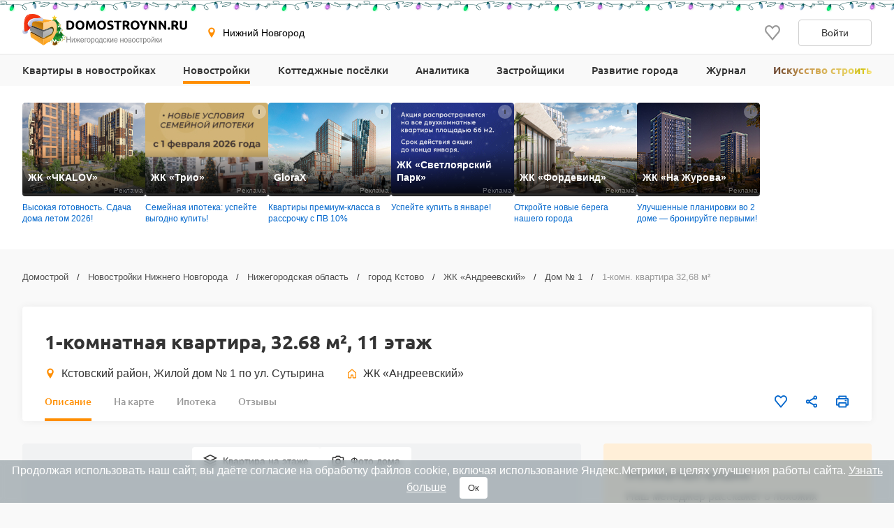

--- FILE ---
content_type: text/html; charset=UTF-8
request_url: https://www.domostroynn.ru/novostroyki/zhk-andreevskiy/dom-1/1-komnatnaya-kvartira-id1401280
body_size: 31495
content:

<!DOCTYPE html>
<html lang="ru">
<head>
    <meta charset="utf-8">
    <meta http-equiv="x-ua-compatible" content="ie=edge">
    <meta name="format-detection" content="telephone=no">
    <meta name="viewport"
          content="width=device-width, initial-scale=1, maximum-scale=2, minimum-scale=1, shrink-to-fit=no, user-scalable=1">
    <meta name="csrf-param" content="_csrf">
<meta name="csrf-token" content="wjUe715dct890wA97YfMl-SGLOW31tiK7dbfKck1OACwUEyNaG4AnlGMLWqvvqvms-1gyJrloMy0l45Di1dcQQ==">
    <title>Планировка однокомнатной квартиры №175 в доме № 1 ЖК «Андреевский» в Кстово Нижегородской области — 11 этаж, 2 подъезд, площадь 32,68 м², кухня 8,24 м², потолок 2,7 м</title>
    <link rel="shortcut icon" href="/favicon.ico">
    <link rel="apple-touch-icon" sizes="180x180" href="/apple-touch-icon.png">
    <link rel="manifest" href="/images/favicons/site.webmanifest">
    <link rel="mask-icon" href="/images/favicons/safari-pinned-tab.svg" color="#ff9900">
    <meta name="robots" content="max-image-preview:large">
    <meta name="msapplication-TileColor" content="#9f00a7">
    <meta name="theme-color" content="#ffffff">



    <script>    window.addEventListener('error', function (event) {        if (!event.isTrusted) {            return;        }        var data = new FormData();        data.append('url', window.location);        data.append('message', event.message);        data.append('type', event.type);        var filename = event.filename;        var line = event.lineno;        var col = event.colno;        if (event.error && event.error.stack) {            data.append('stack', event.error.stack);            /*var match = event.error.stack.match(new RegExp('(https://[^:]+):([0-9]+):([0-9]+)'));            if (match) {                filename = match[1];                line = parseInt(match[2]);                col = parseInt(match[3]);            }*/        }        data.append('filename', filename);        data.append('line', line);        data.append('col', col);        if (event.explicitOriginalTarget            && (event.explicitOriginalTarget !== window)        ) {            var element = event.explicitOriginalTarget;            data.append('element', JSON.stringify({'tag': element.tagName, 'id': element.id, 'className': element.className}));        }        if ('sendBeacon' in navigator) {            navigator.sendBeacon("/js-error", data);        } else {            var request = new XMLHttpRequest();            request.open("POST", "/js-error");            request.send(data);        }                event.stopImmediatePropagation();    });</script>

    <script>
        window.appConfig = {
            regionFolder: ''
        };
    </script>

            <!--  Zen NN, Top.Mail.Ru - NN  -->
        <meta name="zen-verification" content="a4zPBnAof7YytuLe5jEIjKoWXfeLWyw9iHLkqDYpRtSKUZN53XZ3yjeMLZ8sKS0k"/>
        <meta name="yandex-verification" content="d6096606066418e2" />
        <meta name="google-site-verification" content="4wLvQ4vqfn3iVnbUCL61okg9eaG6REA6e6UDyddPlTg" />
    
    
    
    
    

    <meta name="robots" content="noindex, nofollow">
<meta name="description" content="Планировка однокомнатной квартиры №175 в доме № 1 ЖК «Андреевский» в Кстово Нижегородской области. 11 этаж, 2 подъезд, площадь 32,68 м², кухня 8,24 м², потолок 2,7 м. Фото новостройки от 01.12.2025, cрок сдачи дома 1 квартал 2026.">
<meta name="keywords" content="однокомнатная квартира №175 в доме № 1 жк «андреевский», планировка 1 комнатной квартиры №175 в доме № 1 жк «андреевский» в кстово нижегородской области">
<meta property="og:url" content="https://www.domostroynn.ru/novostroyki/zhk-andreevskiy/dom-1/1-komnatnaya-kvartira-id1401280">
<meta property="og:site_name" content="Domostroyrf.ru">
<meta property="og:type" content="product">
<meta property="og:title" content="1-комнатная квартира, 32.68 м², 11 этаж">
<meta property="og:description" content="Планировка однокомнатной квартиры №175 в доме № 1 ЖК «Андреевский» в Кстово Нижегородской области. 11 этаж, 2 подъезд, площадь 32,68 м², кухня 8,24 м², потолок 2,7 м. Фото новостройки от 01.12.2025, cрок сдачи дома 1 квартал 2026.">
<script type="application/ld+json">{"@context":"https://schema.org","@graph":[{"@type":"BreadcrumbList","itemListElement":[{"@type":"ListItem","position":1,"item":"https://www.domostroynn.ru/","name":"Домострой"},{"@type":"ListItem","position":2,"item":"https://www.domostroynn.ru/novostroyki","name":"Новостройки Нижнего Новгорода"},{"@type":"ListItem","position":3,"item":"https://www.domostroynn.ru/novostroyki/nizhegorodskaya-oblast","name":"Нижегородская область"},{"@type":"ListItem","position":4,"item":"https://www.domostroynn.ru/novostroyki/nizhegorodskaya-oblast/kstovo","name":"город Кстово"},{"@type":"ListItem","position":5,"item":"https://www.domostroynn.ru/novostroyki/zhk-andreevskiy","name":"ЖК «Андреевский»"},{"@type":"ListItem","position":6,"item":"https://www.domostroynn.ru/novostroyki/zhk-andreevskiy/dom-1","name":"Дом № 1"},{"@type":"ListItem","position":7,"name":"1-комн. квартира 32,68 м²"}]},{"@type":"Product","name":"Однокомнатная квартира №175, 2 подъезд, площадь 32,68 м²","description":"Планировка однокомнатной квартиры №175  в доме № 1 ЖК «Андреевский» в Кстово Нижегородской области. 11 этаж, 2 подъезд, площадь 32,68 м², кухня 8,24 м², потолок 2,7 м. Фото новостройки от 01.12.2025, cрок сдачи дома 1 квартал 2026.","sku":1401280,"image":"https://svg.cdnstroy.ru/12595/597854/zhk-andreevskiy-dom-n-1-planirovka-1-komnatnaya-kvartira-id597854.svg","brand":{"@type":"Brand","name":"ЖК «Андреевский»","url":"https://www.domostroynn.ru/novostroyki/zhk-andreevskiy"},"offers":{"@type":"Offer","price":3218980,"availability":"SoldOut","priceCurrency":"RUB","url":"https://www.domostroynn.ru/novostroyki/zhk-andreevskiy/dom-1/1-komnatnaya-kvartira-id1401280"}}]}</script>
<link href="https://www.domostroynn.ru/novostroyki/zhk-andreevskiy/dom-1/1-komnatnaya-kvartira-id1401280" rel="canonical">
<link href="/dist/css/image-viewer.css?v=1768483636" rel="stylesheet">
<link href="/assets/13de3208/slick.css?v=1748599222" rel="stylesheet">
<link href="/assets/13de3208/slick-theme.css?v=1748599222" rel="stylesheet">
<link href="/dist/css/autocomplete.css?v=1768483636" rel="stylesheet">
<link href="/dist/css/auth.css?v=1768483636" rel="stylesheet">
<link href="/dist/css/common.css?v=1768483636" rel="stylesheet">
<link href="/dist/css/comments.css?v=1768483636" rel="stylesheet">
<link href="/dist/css/realty.css?v=1768483636" rel="stylesheet">
<link href="/dist/css/collapse.css?v=1768483636" rel="stylesheet">
<link href="/dist/css/apartment.css?v=1768483636" rel="stylesheet">
<link href="/dist/css/floor-plans.css?v=1768483636" rel="stylesheet">
<link href="/dist/css/leaflet.css?v=1768483636" rel="stylesheet">
<link href="/dist/css/zoomSlider.css?v=1768483636" rel="stylesheet">
<link href="/dist/css/map.css?v=1768483636" rel="stylesheet">
<link href="/dist/css/mortgage.css?v=1768483636" rel="stylesheet">
<style>#cookie-consent{
                    display: none; 
                    backdrop-filter: blur(5px);
                    position: fixed; 
                    bottom: 0; 
                    left: 0; 
                    right: 0; 
                    background: #939fa4b3; 
                    color: #fff; 
                    padding: 6px; 
                    z-index: 9999; 
                    text-align: center;
                }
                
                #cookie-accept{
                            margin-left: 15px; 
                            background: #fff; 
                            color: #333; 
                            border: none; 
                            padding: 8px 12px; 
                            border-radius: 4px;
                            cursor: pointer;
                }
                
                 @media only screen and (max-width: 767px) {
                  #cookie-consent{  font-size:11px;}
                  #cookie-accept{  font-size:11px;padding: 3px 14px; }
                }
       
        </style>
<script src="https://ajax.googleapis.com/ajax/libs/jquery/2.1.1/jquery.min.js"></script>
<script src="https://cdnjs.cloudflare.com/ajax/libs/jquery.inputmask/3.3.4/jquery.inputmask.bundle.min.js"></script>
<script>var inputmask_977abdaa = {"mask":["+7 (###) ###-##-##","8 (###) ###-##-##"]};</script></head>
<body>

    <div style="display: none"><svg xmlns="http://www.w3.org/2000/svg" style="display: none; position:absolute; width: 0; height: 0;"><defs><defs><clipPath id="a"><path fill="#fff" d="M0 0h20v20H0z"/></clipPath><clipPath id="a"><path fill="#fff" d="M0 0h12v16H0z"/></clipPath><clipPath id="a"><path fill="#fff" transform="translate(30 30)" d="M0 0h72v72H0z"/></clipPath><clipPath id="a"><path fill="#fff" d="M0 0h88v88H0z"/></clipPath><clipPath id="a"><path fill="#fff" transform="translate(20 22)" d="M0 0h70v75H0z"/></clipPath><clipPath id="a"><path fill="#fff" d="M0 0h16v16H0z"/></clipPath><clipPath id="a"><path fill="#fff" transform="translate(0 .5)" d="M0 0h14v15H0z"/></clipPath><clipPath id="a"><path fill="#fff" d="M0 0h100v29H0z"/></clipPath><clipPath id="a"><path fill="#fff" d="M0 0h32v32H0z"/></clipPath><clipPath id="a"><path fill="#fff" d="M0 0h24v24H0z"/></clipPath><clipPath id="a"><path fill="#fff" d="M0 0h24v24H0z"/></clipPath></defs></defs><symbol id="svg-icon-mail" viewBox="0 0 21 20"><path fill-rule="evenodd" clip-rule="evenodd" d="M18.833 3.75H2.167a.417.417 0 0 0-.417.417v11.666c0 .23.187.417.417.417h16.666c.23 0 .417-.186.417-.417V4.167a.417.417 0 0 0-.417-.417zM2.167 2.5C1.247 2.5.5 3.246.5 4.167v11.666c0 .92.746 1.667 1.667 1.667h16.666c.92 0 1.667-.746 1.667-1.667V4.167c0-.92-.746-1.667-1.667-1.667H2.167z"/><path fill-rule="evenodd" clip-rule="evenodd" d="M8.959 11.11L.913 3.796l.84-.925L9.8 10.185a1.042 1.042 0 0 0 1.402 0l8.045-7.314.841.925-8.045 7.314a2.292 2.292 0 0 1-3.083 0z"/></symbol><symbol id="svg-icon-phone2" viewBox="0 0 16 16"><path d="M14.667 11.28v2a1.332 1.332 0 0 1-1.453 1.333 13.193 13.193 0 0 1-5.754-2.047 13 13 0 0 1-4-4 13.193 13.193 0 0 1-2.046-5.78A1.333 1.333 0 0 1 2.74 1.333h2A1.333 1.333 0 0 1 6.074 2.48a8.56 8.56 0 0 0 .466 1.873 1.333 1.333 0 0 1-.3 1.407l-.846.846a10.667 10.667 0 0 0 4 4l.846-.846a1.333 1.333 0 0 1 1.407-.3 8.56 8.56 0 0 0 1.873.466 1.333 1.333 0 0 1 1.147 1.354z"/></symbol><symbol id="svg-icon-geo" viewBox="0 0 16 16"><path d="M7.973.51a4.83 4.83 0 0 0-4.83 4.831c0 2.667 4.83 9.658 4.83 9.658s4.83-6.99 4.83-9.658a4.83 4.83 0 0 0-4.83-4.83zm0 7.118a2.541 2.541 0 1 1-.001-5.082 2.541 2.541 0 0 1 .001 5.082z"/></symbol><symbol id="svg-icon-house" viewBox="0 0 20 20"><path fill-rule="evenodd" clip-rule="evenodd" d="M8.902 2.353a1.667 1.667 0 0 1 2.196 0l5.833 5.104c.361.317.569.774.569 1.255v7.955c0 .92-.746 1.667-1.667 1.667H12.5c-.92 0-1.667-.747-1.667-1.667v-3.333H9.167v3.333c0 .92-.747 1.667-1.667 1.667H4.167c-.92 0-1.667-.747-1.667-1.667V8.712c0-.48.207-.938.57-1.255l5.832-5.104zM10 3.608L4.167 8.712v7.955H7.5v-3.333c0-.92.746-1.667 1.667-1.667h1.666c.92 0 1.667.746 1.667 1.667v3.333h3.333V8.712L10 3.608z"/></symbol><symbol id="svg-icon-like" viewBox="0 0 20 20"><g clip-path="url(#a)"><path d="M9.273 3.03l.732.788.733-.786.001-.002.004-.003.013-.015.048-.052.157-.167.02-.023.306-.328c.866-.932 1.995-1.427 3.184-1.427 1.191 0 2.315.491 3.18 1.423C18.52 3.37 19.005 4.62 19 5.97v.003c0 1.331-.505 2.57-1.374 3.553-.979 1.109-2.778 3.246-4.452 5.235l-.501.596a488.997 488.997 0 0 1-2.678 3.16l-.308-.361c-.621-.729-1.46-1.727-2.363-2.806l-.434-.517-.004-.005c-1.688-2.014-3.516-4.195-4.508-5.32C1.508 8.523 1 7.289 1 5.96v-.002c-.003-1.348.484-2.598 1.353-3.534C3.215 1.496 4.343 1 5.529 1c1.188 0 2.322.5 3.19 1.433v.002l.33.353.158.17.049.053.013.015.004.003z"/></g></symbol><symbol id="svg-icon-share" viewBox="0 0 20 20"><path d="M6.841 11.432l-.64-.365-.539.505c-.396.37-.915.595-1.486.595A2.175 2.175 0 0 1 2 10c0-1.19.974-2.166 2.176-2.167a2.163 2.163 0 0 1 1.482.592l.539.51.644-.367 6.343-3.613.589-.335-.093-.67-.011-.084a1.445 1.445 0 0 1-.022-.2c0-1.19.975-2.166 2.176-2.166C17.026 1.5 18 2.476 18 3.667c0 1.19-.974 2.166-2.177 2.166-.57 0-1.09-.224-1.485-.595l-.538-.504-.64.365-6.344 3.613-.588.335.092.67.012.084c.015.114.02.153.02.199 0 .046-.005.085-.02.2a59.84 59.84 0 0 0-.012.083l-.092.67.588.335 6.343 3.613.64.365.539-.504c.396-.371.915-.595 1.486-.595 1.202 0 2.176.976 2.176 2.166 0 1.191-.974 2.167-2.177 2.167a2.175 2.175 0 0 1-2.176-2.167c0-.046.006-.086.022-.203l.01-.077.094-.671-.588-.335-6.344-3.615z"/></symbol><symbol id="svg-icon-vk" viewBox="0 0 32 32"><path d="M16 .64C7.518.64.64 7.517.64 16S7.518 31.36 16 31.36c8.484 0 15.36-6.877 15.36-15.36S24.485.64 16 .64zm5.908 17.33s1.358 1.34 1.693 1.963c.01.013.014.026.017.032.136.229.168.406.101.54-.112.22-.496.329-.627.338h-2.4c-.167 0-.515-.043-.938-.334-.325-.227-.645-.6-.957-.963-.465-.541-.868-1.008-1.275-1.008a.488.488 0 0 0-.152.024c-.307.099-.7.537-.7 1.705 0 .365-.289.575-.492.575H15.08c-.374 0-2.325-.131-4.053-1.954-2.115-2.232-4.019-6.709-4.035-6.75-.12-.29.128-.445.398-.445h2.424c.324 0 .43.197.503.371.086.203.403 1.011.923 1.92.843 1.482 1.36 2.083 1.774 2.083.078 0 .154-.02.223-.057.54-.301.44-2.23.416-2.63 0-.074-.002-.862-.279-1.24-.198-.273-.536-.377-.74-.415a.881.881 0 0 1 .318-.27c.371-.186 1.04-.213 1.704-.213h.37c.72.01.905.056 1.166.121.528.127.54.468.493 1.634-.015.331-.029.706-.029 1.147 0 .096-.005.198-.005.307-.016.594-.035 1.268.384 1.544a.345.345 0 0 0 .183.053c.145 0 .584 0 1.77-2.037a15.54 15.54 0 0 0 .953-2.038c.024-.042.094-.17.177-.22a.426.426 0 0 1 .199-.046h2.85c.31 0 .523.047.563.167.07.19-.013.77-1.314 2.532l-.58.767c-1.18 1.545-1.18 1.624.073 2.797z" fill="#2787F5"/><path d="M21.908 17.97s1.358 1.34 1.693 1.963c.01.013.014.026.017.032.136.229.168.406.101.54-.112.22-.496.329-.627.338h-2.4c-.167 0-.515-.043-.938-.334-.324-.227-.643-.599-.955-.961l-.002-.002c-.465-.541-.868-1.008-1.275-1.008a.488.488 0 0 0-.152.024c-.307.099-.7.537-.7 1.705 0 .365-.289.575-.492.575H15.08c-.374 0-2.325-.131-4.053-1.954-2.115-2.232-4.019-6.709-4.035-6.75-.12-.29.128-.445.398-.445h2.424c.324 0 .43.197.503.371.086.203.403 1.011.923 1.92.843 1.482 1.36 2.083 1.774 2.083.078 0 .154-.02.223-.057.54-.301.44-2.23.416-2.63 0-.074-.002-.862-.279-1.24-.198-.273-.536-.377-.74-.415a.881.881 0 0 1 .318-.27c.371-.186 1.04-.213 1.704-.213h.37c.72.01.905.056 1.166.121.528.127.54.468.493 1.634-.015.331-.029.706-.029 1.147 0 .096-.005.198-.005.307v.005c-.016.592-.034 1.263.384 1.54a.345.345 0 0 0 .183.052c.145 0 .584 0 1.77-2.037a15.54 15.54 0 0 0 .953-2.038c.024-.042.094-.17.177-.22a.426.426 0 0 1 .199-.046h2.85c.31 0 .523.047.563.167.07.19-.013.77-1.314 2.532l-.58.767c-1.18 1.545-1.18 1.624.073 2.797z" fill="#fff"/></symbol><symbol id="svg-icon-telegram" viewBox="0 0 32 32"><path d="M16 32c8.837 0 16-7.163 16-16S24.837 0 16 0 0 7.163 0 16s7.163 16 16 16z" fill="#7AA5DA"/><path d="M23.983 8.345a.862.862 0 0 1 1.157.979l-2.86 13.674a.9.9 0 0 1-1.416.542l-4.318-3.17-2.201 2.247a.732.732 0 0 1-1.22-.291l-1.588-5.042-4.257-1.257c-.56-.165-.591-.943-.05-1.155l16.753-6.527zm-2.1 3.034c.186-.165-.03-.456-.242-.325l-9.188 5.699a.418.418 0 0 0-.18.48l1.254 5.502c.025.084.145.072.156-.015l.28-4.194a.415.415 0 0 1 .138-.267l7.782-6.88z" fill="#fff"/><path d="M21.641 11.055c.211-.132.428.16.242.324l-7.782 6.88a.415.415 0 0 0-.138.268l-.28 4.193c-.01.087-.131.1-.156.015l-1.253-5.502a.417.417 0 0 1 .179-.48l9.188-5.698z" fill="#9EC2E5"/><path d="M13.572 22.792a.719.719 0 0 1-.447-.466l-1.588-5.041-4.257-1.258c-.56-.165-.591-.943-.05-1.155l16.753-6.527a.859.859 0 0 1 .904.178L13.522 17.8v.406l-.063-.045.063 2.558v2.05a.402.402 0 0 0 .05.02v.002z" fill="#fff"/><path d="M14.287 22.67a.753.753 0 0 0 0 0z" fill="#DADDE0"/><path d="M14.228 22.715h-.001z" fill="#DADDE0"/><path d="M14.1 22.784z" fill="#DADDE0"/><path d="M13.748 22.832z" fill="#DADDE0"/><path d="M13.825 22.837z" fill="#fff"/><path d="M13.749 22.832a.427.427 0 0 1 0 0z" fill="#fff"/><path d="M13.749 22.832a.415.415 0 0 1-.052-.006l-.021-.004a.781.781 0 0 0 .073.01z" fill="#DADDE0"/><path d="M13.595 22.799l.07.02-.028-.006-.012-.004a.169.169 0 0 1-.03-.01z" fill="#DADDE0"/><path d="M13.638 22.814l.029.006a.138.138 0 0 1-.03-.006z" fill="#fff"/><path d="M13.595 22.8a.16.16 0 0 0 .03.009.276.276 0 0 1-.048-.015l.018.005z" fill="#fff"/><path d="M13.595 22.799l-.018-.006h-.005v-.003l.023.009z" fill="#DADDE0"/><path d="M13.521 20.72l.051 2.07a.4.4 0 0 1-.05-.019V20.72z" fill="#D1D1D1"/><path d="M13.521 18.207v2.512l-.062-2.557.063.045z" fill="#DADDE0"/><path d="M21.883 11.38L14.1 18.26a.415.415 0 0 0-.138.267l-.28 4.194c-.01.087-.13.099-.156.015l-1.253-5.503a.417.417 0 0 1 .179-.48l9.188-5.698c.212-.131.428.16.242.324z" fill="#ADBCC9"/></symbol><symbol id="svg-icon-link" viewBox="0 0 24 24"><path d="M7.072 9.813l-2.058 2.058a4.5 4.5 0 0 0 6.365 6.364l2.742-2.743a4.499 4.499 0 0 0-1.242-7.242l-.88.879c-.088.09-.166.19-.23.299a3 3 0 0 1 1.291 5.005l-2.74 2.742a3.002 3.002 0 1 1-4.245-4.245l1.19-1.188a6.027 6.027 0 0 1-.193-1.93v.001z" fill="gray"/><path d="M9.88 7.008a4.5 4.5 0 0 0 1.241 7.242l1.163-1.164a3 3 0 0 1-1.344-5.02l2.74-2.741a3.002 3.002 0 1 1 4.245 4.245l-1.19 1.188c.169.63.233 1.282.193 1.93l2.058-2.058a4.5 4.5 0 0 0-6.365-6.364L9.88 7.008z" fill="gray"/></symbol><symbol id="svg-icon-print" viewBox="0 0 20 20"><path d="M15.914 5.5V2a.5.5 0 0 0-.5-.5H5.1a.5.5 0 0 0-.5.5v3.5m11.314 0H4.6m11.314 0H18.5a.5.5 0 0 1 .5.5v9a.5.5 0 0 1-.5.5h-2.586M4.6 5.5H1.5A.5.5 0 0 0 1 6v9a.5.5 0 0 0 .5.5h3.1m11.314 0V18a.5.5 0 0 1-.5.5H5.1a.5.5 0 0 1-.5-.5v-2.5m11.314 0v-3a.5.5 0 0 0-.5-.5H5.1a.5.5 0 0 0-.5.5v3m9.257-7h3.086"/></symbol><symbol id="svg-icon-house-on-palm" viewBox="0 0 24 24"><circle cx="12" cy="12" r="12" fill="#FF8E01"/><path d="M9.062 20a1.223 1.223 0 0 1 1.222-1.222h2.247a1.577 1.577 0 0 0 .81-.223l5.425-3.216a.864.864 0 0 0 .284-1.213l-.01-.015a.9.9 0 0 0-.06-.081l-.02-.022a.858.858 0 0 0-.051-.054l-.02-.018a.847.847 0 0 0-.074-.06l-.012-.008a.882.882 0 0 0-.164-.088l-.02-.009a.894.894 0 0 0-.09-.028l-.02-.005a.852.852 0 0 0-.183-.022h-.017c-.03 0-.06.001-.091.005l-.024.003a.81.81 0 0 0-.162.04.87.87 0 0 0-.115.048L14.543 15.6l-.1.053-1.031.546c-.39.2-.82.305-1.258.305h-1.963a.29.29 0 0 1-.29-.312.303.303 0 0 1 .213-.258l2.34-.78a.771.771 0 0 0 .523-.811c-.04-.398-.394-.692-.795-.692-.498 0-.995.048-1.484.144l-4.437.868a1.79 1.79 0 0 0-1.45 1.761V20h4.251zm8.028-9.656h-.63v2.875l-2.273 1.205a1.985 1.985 0 0 0-2.004-1.978c-.575 0-1.152.056-1.716.166l-2.954.578v-2.846h-.785a.603.603 0 0 1-.423-1.033l5.224-5.138a.603.603 0 0 1 .849.003l5.138 5.139a.603.603 0 0 1-.426 1.029z" fill="#fff"/></symbol><symbol id="svg-icon-floor" viewBox="0 0 20 20"><path d="M10 1.667L1.667 5.833 10 10l8.334-4.167L10 1.667z"/><path d="M1.667 14.167L10 18.333l8.334-4.166"/><path d="M1.667 10L10 14.167 18.334 10"/></symbol><symbol id="svg-icon-photocamera" viewBox="0 0 20 20"><path d="M11.767 4.167l1.525 1.666h3.375v10H3.333v-10h3.375l1.525-1.666h3.534zM12.5 2.5h-5L5.975 4.167H3.333c-.916 0-1.666.75-1.666 1.666v10c0 .917.75 1.667 1.666 1.667h13.334c.916 0 1.666-.75 1.666-1.667v-10c0-.916-.75-1.666-1.666-1.666h-2.642L12.5 2.5zM10 8.333c1.375 0 2.5 1.125 2.5 2.5s-1.125 2.5-2.5 2.5a2.507 2.507 0 0 1-2.5-2.5c0-1.375 1.125-2.5 2.5-2.5zm0-1.666a4.168 4.168 0 0 0-4.167 4.166C5.833 13.133 7.7 15 10 15s4.167-1.867 4.167-4.167S12.3 6.667 10 6.667z"/></symbol><symbol id="svg-icon-scale-plus" viewBox="0 0 24 24"><path d="M16.313 11.25H12.75V7.687a.188.188 0 0 0-.188-.187h-1.124a.188.188 0 0 0-.188.188v3.562H7.687a.188.188 0 0 0-.187.188v1.124c0 .104.084.188.188.188h3.562v3.563c0 .103.084.187.188.187h1.124a.188.188 0 0 0 .188-.188V12.75h3.563a.188.188 0 0 0 .187-.188v-1.124a.188.188 0 0 0-.188-.188z" fill="#BDBDBD"/><path d="M12 1.5C6.202 1.5 1.5 6.202 1.5 12S6.202 22.5 12 22.5 22.5 17.798 22.5 12 17.798 1.5 12 1.5zm0 19.219A8.72 8.72 0 0 1 3.281 12 8.72 8.72 0 0 1 12 3.281 8.72 8.72 0 0 1 20.719 12 8.72 8.72 0 0 1 12 20.719z" fill="#BDBDBD"/></symbol><symbol id="svg-icon-scale-minus" viewBox="0 0 24 24"><path d="M16.313 11.25H7.688a.188.188 0 0 0-.188.188v1.124c0 .104.084.188.188.188h8.625a.188.188 0 0 0 .187-.188v-1.124a.188.188 0 0 0-.188-.188z" fill="#BDBDBD"/><path d="M12 1.5C6.202 1.5 1.5 6.202 1.5 12S6.202 22.5 12 22.5 22.5 17.798 22.5 12 17.798 1.5 12 1.5zm0 19.219A8.72 8.72 0 0 1 3.281 12 8.72 8.72 0 0 1 12 3.281 8.72 8.72 0 0 1 20.719 12 8.72 8.72 0 0 1 12 20.719z" fill="#BDBDBD"/></symbol><symbol id="svg-icon-arrow" viewBox="0 0 10 18"><path fill-rule="evenodd" clip-rule="evenodd" d="M7.78.392a1.23 1.23 0 0 1 1.833.036c.503.556.517 1.453.033 2.028L3.732 9l5.914 6.544c.484.575.47 1.472-.033 2.028a1.23 1.23 0 0 1-1.833.036L0 9l1.866-2.064L7.78.392z"/></symbol><symbol id="svg-icon-plus" viewBox="0 0 24 24"><path fill-rule="evenodd" clip-rule="evenodd" d="M8.25 5h7.5C17.407 5 19 6.343 19 8v7.75c0 1.657-1.593 3.25-3.25 3.25h-7.5C6.593 19 5 17.407 5 15.75v-7.5C5 6.593 6.593 5 8.25 5zM7 13a1 1 0 0 0 1 1h2v2a1 1 0 0 0 1 1h2a1 1 0 0 0 1-1v-2h2a1 1 0 0 0 1-1v-2a1 1 0 0 0-1-1h-2V8a1 1 0 0 0-1-1h-2a1 1 0 0 0-1 1v2H8a1 1 0 0 0-1 1v2z"/></symbol><symbol id="svg-icon-people" viewBox="0 0 24 24"><path fill-rule="evenodd" clip-rule="evenodd" d="M17.718 14.42v5.702h-1.566v-1.764c-.003-.576.007-1.154-.007-1.73l-.158.004v3.484h-1.6v-.396c0-1.938-.005-3.876.007-5.814.001-.278-.075-.376-.362-.387a22.851 22.851 0 0 1-1.642-.136c-.354-.038-.61-.235-.771-.558a8.445 8.445 0 0 0-.712-1.222v8.447H9.01v-5.025c0-.093.006-.186-.012-.274-.008-.041-.07-.098-.106-.098-.039 0-.105.054-.112.093-.018.1-.015.206-.015.308v4.996H6.88V11.6l-.072-.016c-.228.441-.446.89-.689 1.323-.3.538-.936.64-1.364.234a.806.806 0 0 1-.167-.95c.55-1.105 1.113-2.205 1.69-3.298.158-.297.445-.46.795-.46 1.215-.003 2.43-.006 3.647.001.407.003.68.23.862.582.466.906.943 1.806 1.393 2.72.11.223.24.283.474.281 1.307-.01 2.614.004 3.922-.009.429-.004.71.155.901.543.347.709.722 1.404 1.08 2.108.21.416.132.78-.195.96-.334.182-.716.027-.93-.378-.147-.278-.29-.558-.434-.837l-.074.015v.001zM8.915 7.337a1.774 1.774 0 0 1-1.766-1.77c.003-.969.803-1.751 1.788-1.748a1.775 1.775 0 0 1 1.767 1.77c-.005.964-.81 1.751-1.79 1.748z"/><path fill-rule="evenodd" clip-rule="evenodd" d="M15.9 11.198c-.72-.002-1.319-.597-1.314-1.307.005-.702.624-1.313 1.328-1.31.712.005 1.31.61 1.307 1.322a1.295 1.295 0 0 1-1.32 1.295z"/></symbol><symbol id="svg-icon-horse" viewBox="0 0 24 24"><path fill-rule="evenodd" clip-rule="evenodd" d="M16.567 16.992c-.53-.733-1.097-1.332-1.777-1.821-1.708-1.228-3.555-1.652-5.582-.852-1.277.504-2.228 1.395-3.03 2.552 3.468.827 6.89.842 10.39.12zM3 16.882l.849-1.033.877.486c.44-.996.834-1.975 1.298-2.92.465-.946 1.06-1.817 1.858-2.563-.468-.003-1.026.297-1.847.982L4.94 10.711c1.102-.877 2.276-1.379 3.708-.975.233.066.34.149.333.421-.022 1.033.8 1.92 1.965 2.163 1.277.267 2.595-.495 2.903-1.695a1.88 1.88 0 0 0-.194-1.46c-.084-.142-.048-.222.043-.358.248-.367.463-.757.67-1.149.115-.217.187-.457.277-.687.405-1.03 1.223-1.497 2.299-1.614.22-.024.443-.032.656-.047.021.022.043.036.045.052.114.71.436 1.303.86 1.9.725 1.023.858 2.19.476 3.397-.07.225-.194.325-.413.263-.276-.078-.562-.157-.808-.295-.282-.16-.529-.399-.882-.231-.373.177-.518.512-.563.89-.077.652.07 1.274.281 1.887.382 1.11.921 2.143 1.573 3.121.027.04.061.075.117.143l1.092-.583.84 1.025c-.74.554-1.561.898-2.42 1.164-1.277.396-2.59.6-3.921.717-1.755.159-3.52.135-5.27-.07-1.617-.194-3.208-.508-4.68-1.238a8.877 8.877 0 0 1-.578-.325c-.11-.068-.213-.149-.349-.245z"/><path fill-rule="evenodd" clip-rule="evenodd" d="M9.602 9.816c1.143-.259 2.36.015 3.438-.513.432.563.395 1.225-.082 1.813-.518.64-1.504.864-2.306.527-.79-.332-1.176-.986-1.05-1.827z"/></symbol><symbol id="svg-icon-basket" viewBox="0 0 24 24"><path fill-rule="evenodd" clip-rule="evenodd" d="M4.462 9.885A1 1 0 0 1 5.25 9.5h13.5a1 1 0 0 1 .97 1.242l-2.25 9a1 1 0 0 1-.97.758h-9a1 1 0 0 1-.97-.758l-2.25-9a1 1 0 0 1 .182-.857zM6.53 11.5l1.75 7h7.438l1.75-7H6.531z"/><path fill-rule="evenodd" clip-rule="evenodd" d="M5.981 12.545H18.06v2H5.981v-2zM17.31 17.5H6.731v-2H17.31v2z"/><path fill-rule="evenodd" clip-rule="evenodd" d="M9.992 4.152a1 1 0 0 1 .384 1.361L7.335 10.95a1 1 0 0 1-1.745-.976L8.63 4.537a1 1 0 0 1 1.361-.385zm3.48 0a1 1 0 0 1 1.362.385l3.043 5.436a1 1 0 0 1-1.746.976l-3.043-5.436a1 1 0 0 1 .385-1.36z"/></symbol><symbol id="svg-icon-basket-map" viewBox="0 0 32 32"><g fill="none" fill-rule="evenodd"><circle cx="16" cy="16" r="16" fill="#FF6C00"/><path stroke="#FFF" stroke-linecap="round" stroke-linejoin="round" stroke-width="2" d="M7 14h18l-3 12H10z"/><path stroke="#FFF" stroke-width="2" d="M7.975 18.06h16.104M8.975 22h14.104"/><path d="M8.615 13.948L12.672 6.7m10 7.248L18.615 6.7" stroke="#FFF" stroke-linecap="round" stroke-linejoin="round" stroke-width="2"/></g></symbol><symbol id="svg-icon-horse-map" viewBox="0 0 32 32"><g fill="none" fill-rule="evenodd"><circle cx="16" cy="16" r="16" fill="#964700"/><g fill="#FFF"><path d="M22.09 22.656c-.707-.977-1.463-1.776-2.37-2.428-2.277-1.637-4.74-2.202-7.443-1.136-1.703.672-2.97 1.86-4.04 3.403 4.625 1.102 9.186 1.123 13.853.161M4 22.51l1.132-1.378 1.17.648c.585-1.328 1.111-2.633 1.73-3.894.62-1.261 1.414-2.422 2.477-3.417-.624-.003-1.367.396-2.463 1.31l-1.459-1.497c1.469-1.17 3.034-1.839 4.944-1.3.31.088.452.198.444.561-.03 1.377 1.067 2.559 2.62 2.884 1.703.356 3.459-.66 3.87-2.26.172-.673.1-1.335-.258-1.946-.112-.19-.065-.297.057-.478.331-.49.618-1.01.894-1.532.153-.29.248-.61.368-.916.54-1.373 1.632-1.996 3.066-2.152.294-.032.59-.043.875-.063.028.03.057.048.06.069.151.946.581 1.738 1.147 2.535.966 1.363 1.143 2.918.634 4.528-.094.3-.258.434-.55.351-.369-.104-.75-.209-1.078-.394-.376-.212-.705-.531-1.176-.308-.497.236-.69.683-.75 1.187-.103.869.092 1.699.374 2.516.509 1.48 1.228 2.857 2.098 4.162.036.053.081.1.156.19l1.455-.777 1.121 1.366c-.988.739-2.082 1.198-3.228 1.553-1.702.527-3.453.8-5.228.956a34.05 34.05 0 0 1-7.026-.094c-2.156-.258-4.278-.677-6.24-1.65-.264-.132-.517-.283-.77-.434-.148-.09-.284-.198-.466-.326"/><path d="M12.803 13.088c1.525-.345 3.147.02 4.585-.684.575.751.526 1.633-.11 2.418-.69.852-2.005 1.152-3.075.702-1.054-.442-1.568-1.314-1.4-2.436"/></g></g></symbol><symbol id="svg-icon-people-map" viewBox="0 0 32 32"><g fill="none" fill-rule="evenodd"><circle cx="16" cy="16" r="16" fill="#964700"/><g fill="#FFF"><path d="M23.624 19.227v7.602h-2.089c0-.777.002-1.564 0-2.352-.003-.768.01-1.538-.009-2.306l-.211.005v4.645h-2.134v-.527c0-2.584-.006-5.168.01-7.752.002-.371-.1-.502-.482-.516a30.394 30.394 0 0 1-2.19-.182c-.472-.051-.813-.313-1.028-.744-.276-.553-.565-1.1-.949-1.629v11.262h-2.528v-6.7c0-.123.008-.248-.016-.365-.01-.055-.092-.13-.141-.13-.052 0-.14.072-.15.124-.024.134-.019.274-.019.41v6.661H9.171V15.467l-.095-.022c-.305.589-.595 1.186-.919 1.764-.4.718-1.248.854-1.819.313a1.074 1.074 0 0 1-.223-1.267c.734-1.474 1.484-2.94 2.254-4.397.21-.397.593-.613 1.06-.614 1.62-.004 3.241-.008 4.862.002.543.003.908.306 1.15.776.621 1.207 1.257 2.407 1.857 3.625.147.298.32.379.632.376 1.743-.013 3.486.005 5.229-.012.572-.006.948.206 1.202.724.462.945.962 1.872 1.44 2.81.281.555.176 1.04-.26 1.28-.445.243-.955.037-1.24-.504-.196-.37-.386-.743-.579-1.115l-.099.02M11.886 9.783a2.365 2.365 0 0 1-2.355-2.36c.005-1.292 1.071-2.335 2.384-2.331 1.297.003 2.365 1.071 2.357 2.359-.007 1.286-1.081 2.336-2.386 2.332"/><path d="M21.199 14.931c-.962-.003-1.759-.796-1.753-1.743.007-.936.832-1.75 1.77-1.745.95.006 1.747.812 1.743 1.762-.005.971-.778 1.73-1.76 1.726"/></g></g></symbol><symbol id="svg-icon-plus-map" viewBox="0 0 32 32"><g fill="none" fill-rule="evenodd"><circle cx="16" cy="16" r="16" fill="#E40031"/><rect width="18" height="18" x="7" y="7" fill="#FFF" rx="4"/><path fill="#E40031" stroke="#E40031" stroke-linecap="round" stroke-linejoin="round" stroke-width="2" d="M15 11h2v10h-2z"/><path fill="#E40031" stroke="#E40031" stroke-linecap="round" stroke-linejoin="round" stroke-width="2" d="M21 15v2H11v-2z"/></g></symbol><symbol id="svg-icon-telephone" viewBox="0 0 19 18"><path class="st0" d="M16 11.3c-.7-.6-1.5-.6-2.2 0-.5.5-1 1-1.6 1.5-.1.1-.3.2-.4.1-.3-.2-.7-.3-1-.5-1.6-1-2.8-2.2-3.9-3.5-.6-.6-1-1.3-1.4-2.1-.1-.1-.1-.2 0-.4L7 4.9c.7-.7.7-1.5 0-2.2-.3-.3-.7-.6-1.1-1C5.4 1.3 5 .9 4.6.5c-.7-.6-1.5-.6-2.2 0C1.8 1 1.3 1.5.8 2c-.5.4-.7.9-.8 1.6-.1 1 .2 2 .6 3 .8 2 1.9 3.7 3.4 5.3 1.9 2.2 4.2 3.9 6.9 5.1 1.2.6 2.5 1 3.8 1.1.9 0 1.7-.2 2.4-.9.4-.5.9-.9 1.4-1.4.7-.7.7-1.5 0-2.1-.8-.9-1.7-1.7-2.5-2.4z"/></symbol><symbol id="svg-icon-phone" viewBox="0 0 120 120"><rect x="19" y="18" width="62" height="62" rx="4" fill="#FF8E01" fill-opacity=".2"/><g clip-path="url(#a)" fill-rule="evenodd" clip-rule="evenodd"><path d="M45.36 36.096c-.365.003-.719.13-1.003.36l-4.411 3.737a11.16 11.16 0 0 0-2.551 13.932c9.273 16.769 22.941 30.355 40.6 40.382 4.712 2.688 10.637 1.654 14.088-2.448l3.346-3.977a1.528 1.528 0 0 0 .346-1.26 1.489 1.489 0 0 0-.737-1.065l-11.011-6.548-6.769 3.228a2.952 2.952 0 0 1-2.805-.12c-10.291-6.047-18.56-14.335-24.605-24.619a2.97 2.97 0 0 1 .106-3.213l4.425-6.516-7.742-11.199a1.545 1.545 0 0 0-1.08-.66c-.046 0-.12-.017-.195-.017l-.002.003zM83.578 102c-3 0-5.947-.782-8.552-2.268-18.635-10.584-33.055-24.948-42.883-42.696-3.96-7.16-2.309-16.183 3.931-21.437l4.414-3.722a7.519 7.519 0 0 1 5.863-1.711 7.51 7.51 0 0 1 5.208 3.182l8.928 12.895c.703 1.02.72 2.371.015 3.408l-4.503 6.622a62.695 62.695 0 0 0 20.136 20.056l6.751-3.227a3.01 3.01 0 0 1 2.835.12l12.394 7.37a7.526 7.526 0 0 1 3.585 5.225 7.582 7.582 0 0 1-1.68 6.139l-3.346 3.98A17.107 17.107 0 0 1 83.575 102h.003z" fill="#FF8E01"/><path d="M99.749 66.089a2.248 2.248 0 0 1-2.249-2.251c0-16.17-13.159-29.333-29.318-29.333a2.249 2.249 0 0 1-2.249-2.254A2.246 2.246 0 0 1 68.182 30C86.832 30 102 45.178 102 63.84a2.25 2.25 0 0 1-2.251 2.251v-.002z" fill="#233E59"/><path d="M87.146 66.255a2.256 2.256 0 0 1-2.25-2.251 16.892 16.892 0 0 0-16.88-16.89 2.256 2.256 0 0 1-2.249-2.25 2.249 2.249 0 0 1 2.251-2.254c11.791 0 21.38 9.593 21.38 21.394a2.256 2.256 0 0 1-2.252 2.25z" fill="#233E59"/></g></symbol><symbol id="svg-icon-ok" viewBox="0 0 72 72"><path fill-rule="evenodd" clip-rule="evenodd" d="M36 69c18.225 0 33-14.775 33-33S54.225 3 36 3 3 17.775 3 36s14.775 33 33 33zm0 3c19.882 0 36-16.118 36-36S55.882 0 36 0 0 16.118 0 36s16.118 36 36 36z" fill="#FF8E01"/><path fill-rule="evenodd" clip-rule="evenodd" d="M56.517 21.372c.599.535.648 1.45.108 2.045L32.467 50.041a2.936 2.936 0 0 1-4.451-.128L18.32 37.892a1.44 1.44 0 0 1 .228-2.036c.63-.5 1.549-.398 2.053.226l8.62 10.689a1.468 1.468 0 0 0 2.226.064L54.454 21.48a1.469 1.469 0 0 1 2.063-.108z" fill="#FF8E01"/></symbol><symbol id="svg-icon-lock" viewBox="0 0 12 16"><g clip-path="url(#a)"><path d="M3.54 6.742c0 .07-.027.136-.077.185a.269.269 0 0 1-.187.077H2.107a.27.27 0 0 1-.188-.077.259.259 0 0 1-.078-.185v-2.53c-.012-.55.09-1.095.296-1.605.206-.511.514-.976.906-1.368.392-.392.86-.704 1.376-.917a4.279 4.279 0 0 1 3.26 0c.516.213.984.525 1.375.917.392.392.7.857.907 1.368a4.06 4.06 0 0 1 .296 1.605v2.53c0 .07-.028.136-.077.185a.269.269 0 0 1-.188.077H8.824a.27.27 0 0 1-.189-.077.259.259 0 0 1-.078-.185v-2.51a2.421 2.421 0 0 0-.168-.962 2.457 2.457 0 0 0-.536-.822 2.511 2.511 0 0 0-.82-.554 2.55 2.55 0 0 0-2.774.54c-.234.234-.419.512-.542.817a2.421 2.421 0 0 0-.177.961v2.53zM12 8.692v6.41a.882.882 0 0 1-.267.635.915.915 0 0 1-.647.263H.914a.928.928 0 0 1-.647-.263.895.895 0 0 1-.267-.635v-6.41c0-.238.096-.466.268-.635a.923.923 0 0 1 .646-.262h10.172c.243 0 .475.094.646.262a.888.888 0 0 1 .268.634zm-3.352 1.555l-.29-.286a.519.519 0 0 0-.566-.11.519.519 0 0 0-.168.11l-2.286 2.247a.215.215 0 0 1-.234.045.215.215 0 0 1-.069-.045l-.617-.593a.532.532 0 0 0-.58-.114.532.532 0 0 0-.172.114l-.273.268a.518.518 0 0 0 0 .737l1.422 1.394a.525.525 0 0 0 .733 0l3.1-3.049a.506.506 0 0 0 .152-.359.499.499 0 0 0-.152-.359z" fill="#06C"/></g></symbol><symbol id="svg-icon-user" viewBox="0 0 14 16"><g clip-path="url(#a)"><path d="M7 6.5a3 3 0 1 0 0-6 3 3 0 0 0 0 6zm6.232 9H.774c-.5 0-.774-.612-.774-1.14v-.641C0 10.489 1.879 7.5 4.927 7.5h4.152C12.127 7.5 14 10.49 14 13.719v.642c.002.528-.268 1.139-.768 1.139z" fill="#06C"/></g></symbol><symbol id="svg-icon-sale" viewBox="0 0 20 20"><path d="M8.888 19.26c-.209-.234-.445-.5-.625-.534-.291.012-.573.103-.817.262l.006-.004a2.37 2.37 0 0 1-.962.315l-.01.001h-.008a.796.796 0 0 1-.306-.06h.005c-.409-.17-.575-.642-.733-1.1a1.714 1.714 0 0 0-.38-.744.875.875 0 0 0-.463-.084h.003c-.122 0-.25.007-.378.015a6.913 6.913 0 0 1-.409.015 1.206 1.206 0 0 1-.883-.273v.001-.002.001a1.63 1.63 0 0 1-.253-1.3l-.002.011a1.713 1.713 0 0 0-.07-.85l.003.012a1.697 1.697 0 0 0-.731-.378l-.012-.002c-.458-.16-.933-.324-1.101-.734a1.625 1.625 0 0 1 .259-1.283c.15-.244.238-.522.254-.808v-.005c-.035-.18-.297-.414-.53-.621l-.003-.004C.377 10.784 0 10.448 0 10c0-.448.375-.783.738-1.108l.003-.003c.233-.208.498-.445.533-.625a1.718 1.718 0 0 0-.262-.817l.004.006A1.628 1.628 0 0 1 .762 6.16l-.002.01c.17-.408.643-.574 1.102-.732.287-.068.537-.2.743-.38.094-.274.116-.566.065-.85l.001.01a1.641 1.641 0 0 1 .259-1.296l-.004.006a1.208 1.208 0 0 1 .887-.27h-.005c.133 0 .27.007.408.014.129.008.257.015.379.015a.877.877 0 0 0 .46-.083c.18-.205.312-.455.377-.732l.003-.011v-.003c.16-.458.325-.93.733-1.099a.78.78 0 0 1 .3-.058h.01c.363.037.692.15.983.322l-.012-.006c.24.158.52.247.808.259h.003c.18-.035.414-.297.622-.53l.003-.003.003-.004C9.215.374 9.551 0 10 0c.449 0 .784.376 1.11.74v.002c.21.233.446.498.626.533.289-.013.57-.103.812-.26h-.002l.007-.003-.005.002c.294-.172.621-.278.96-.312l.01-.001h.008c.109 0 .212.022.306.06L13.826.76c.41.17.575.643.734 1.102.067.287.199.537.38.743.143.07.304.098.464.083H15.4c.122 0 .25-.008.379-.015.138-.007.276-.015.408-.015a1.21 1.21 0 0 1 .883.272l.002.002-.001-.001a1.636 1.636 0 0 1 .253 1.3l.001-.011c-.049.285-.024.578.071.85l-.003-.01c.204.18.455.312.731.376l.012.002.003.001c.457.16.93.325 1.099.733a1.636 1.636 0 0 1-.259 1.283c-.151.242-.24.518-.256.803v.005c.034.18.297.415.53.622l.003.003c.367.328.744.664.744 1.113 0 .449-.377.786-.742 1.112l-.003.003c-.233.207-.495.442-.53.622.018.302.113.58.263.818l-.005-.008a1.624 1.624 0 0 1 .255 1.292l.001-.01c-.169.41-.643.574-1.101.732-.276.064-.531.195-.744.38a1.686 1.686 0 0 0-.065.85l-.001-.01a1.642 1.642 0 0 1-.259 1.295l.004-.005a1.208 1.208 0 0 1-.886.271h.005c-.133 0-.27-.007-.408-.015a6.632 6.632 0 0 0-.379-.015.87.87 0 0 0-.46.084c-.184.21-.313.46-.377.731l-.002.012-.002.003c-.16.457-.325.93-.732 1.099a.782.782 0 0 1-.3.058h-.01a2.393 2.393 0 0 1-.982-.323l.01.006a1.575 1.575 0 0 0-.807-.258h-.003c-.18.035-.414.297-.622.53l-.003.003-.008.01c-.327.362-.66.732-1.107.732-.448 0-.783-.373-1.108-.736l-.004-.005z" fill="#219653"/><path d="M14.375 5.625l-8.75 8.75" stroke="#fff" stroke-width="1.2" stroke-linecap="round" stroke-linejoin="round"/><path d="M6.562 8.125a1.562 1.562 0 1 0 0-3.125 1.562 1.562 0 0 0 0 3.125z" stroke="#fff" stroke-width="1.2" stroke-linecap="round" fill="#219653" stroke-linejoin="round"/><path d="M13.438 15a1.562 1.562 0 1 0 0-3.125 1.562 1.562 0 0 0 0 3.125z" stroke="#fff" stroke-width="1.2" stroke-linecap="round" fill="#219653" stroke-linejoin="round"/></symbol><symbol id="svg-icon-search" viewBox="0 0 16 16"><path d="M6.667 12a5.3 5.3 0 0 0 3.264-1.125l2.931 2.93.943-.942-2.93-2.931A5.302 5.302 0 0 0 12 6.667a5.34 5.34 0 0 0-5.333-5.334 5.34 5.34 0 0 0-5.333 5.334A5.34 5.34 0 0 0 6.667 12zm0-9.333c2.206 0 4 1.794 4 4s-1.794 4-4 4-4-1.794-4-4 1.794-4 4-4z" fill="#999"/></symbol><symbol id="svg-icon-telegram-gray" viewBox="0 0 24 24"><g clip-path="url(#a)"><path d="M9.417 15.181l-.397 5.584c.568 0 .814-.244 1.11-.537l2.662-2.545 5.518 4.041c1.012.564 1.725.267 1.998-.931L23.93 3.821l.001-.001c.321-1.496-.54-2.081-1.527-1.714l-21.29 8.151c-1.453.564-1.43 1.374-.247 1.741l5.443 1.693L18.953 5.78c.595-.394 1.136-.176.691.218L9.417 15.181z"/></g></symbol><symbol id="svg-icon-vk-gray" viewBox="0 0 24 24"><g clip-path="url(#a)"><path d="M23.786 17.367c-.064-.108-.463-.975-2.384-2.757-2.01-1.866-1.74-1.563.681-4.79 1.475-1.965 2.065-3.165 1.88-3.678-.175-.49-1.26-.36-1.26-.36l-3.606.02s-.267-.035-.467.083c-.193.117-.318.387-.318.387s-.571 1.521-1.333 2.814c-1.607 2.73-2.25 2.873-2.513 2.704-.61-.395-.458-1.587-.458-2.433 0-2.645.4-3.748-.781-4.033-.393-.094-.681-.157-1.685-.168-1.287-.013-2.377.005-2.994.306-.411.201-.728.65-.534.675.238.032.778.146 1.065.536.37.502.357 1.633.357 1.633s.213 3.113-.497 3.5c-.487.266-1.155-.276-2.587-2.753a23.087 23.087 0 0 1-1.289-2.67s-.106-.26-.297-.4a1.495 1.495 0 0 0-.555-.224l-3.43.021s-.514.015-.703.239c-.168.2-.013.61-.013.61s2.685 6.281 5.724 9.448c2.789 2.903 5.954 2.712 5.954 2.712h1.434s.434-.048.654-.286c.204-.22.197-.63.197-.63s-.029-1.925.865-2.209c.881-.278 2.012 1.86 3.21 2.684.907.623 1.595.486 1.595.486l3.206-.045s1.677-.103.882-1.422z"/></g></symbol><symbol id="svg-icon-yandex-zen-gray" viewBox="0 0 24 24"><path d="M0 12C0 5.373 5.373 0 12 0s12 5.373 12 12-5.373 12-12 12S0 18.627 0 12z"/><path fill-rule="evenodd" clip-rule="evenodd" d="M11.757 0c-.056 4.937-.38 7.7-2.218 9.539C7.699 11.378 4.937 11.7 0 11.757v.717c4.937.056 7.7.38 9.539 2.218 1.81 1.81 2.151 4.515 2.215 9.308h.723c.064-4.793.405-7.498 2.215-9.308 1.81-1.81 4.515-2.151 9.308-2.216v-.722c-4.793-.064-7.498-.405-9.308-2.215C12.853 7.699 12.53 4.937 12.474 0h-.717z" fill="#fff"/></symbol><symbol id="svg-icon-icc-logo" viewBox="0 0 30 30"><path fill="#9EA0A2" d="M29.949 30.053h-30v-30h30v30z"/><path fill="#FFF" d="M6.163 12.179h1.946v8.815H6.163v-8.815z"/><path fill="#FFF" d="M12.633 20.994c-.666 0-1.83-.13-2.627-1.081-.733-.864-.798-1.962-.798-3.209 0-1.049.016-2.563.997-3.577.366-.366 1.114-.948 2.695-.948h3.774v1.497h-3.143c-1.313 0-1.945.65-2.162 1.399-.134.463-.149 1.395-.149 1.662 0 .518.05 1.362.283 1.83.432.849 1.398.932 2.212.932h3.161v1.495h-4.243z"/><path fill="#FFF" d="M21.163 20.994c-.663 0-1.828-.13-2.626-1.081-.732-.864-.798-1.962-.798-3.209 0-1.049.016-2.563.997-3.577.366-.366 1.113-.948 2.694-.948h3.774v1.497h-3.143c-1.315 0-1.945.65-2.163 1.399-.132.463-.148 1.395-.148 1.662 0 .518.051 1.362.282 1.83.432.849 1.397.932 2.212.932h3.161v1.495h-4.242z"/><path fill="#479DC9" d="M8.446 9.701a1.344 1.344 0 1 1-2.688-.004 1.344 1.344 0 0 1 2.688.004z"/></symbol></svg></div><script src="/dist/js/map.js?v=1768483626"></script>        <div id="page-wrapper" class="page-wrapper">
            

<div  data-check-url="/check-available">
    <div class="modal-scroll-container">
        <div class="modal modal--small modal--animation" id="modal-detected-region" data-modal-scroll="true">
            <div class="modal__header">
                <h5 class="h5 modal__title">Выбор города</h5>
                <div class="modal__close modal__discard"></div>
            </div>
            <div class="modal__content"></div>
        </div>
    </div>
</div>

<header class="header-wrapper frame-1">
    <div class="header">

        <button class="burger-button"><span class="burger-button__line"></span></button>
        <a class="header__logo" href="https://www.domostroynn.ru">
            <img class="header__logo-img" src="https://www.domostroynn.ru/images/logos/nn-dark.svg" width="247" height="40" alt="Домострой">        </a>

        <div class="header-nav-container">
            
<div class="region-select header__region">
    <button class="region-select__current region-select__current" data-modal="#modal-select-region">
        <svg class="region-select__geo-icon svg-icon svg-icon-geo"><use xlink:href='#svg-icon-geo' /></svg>        Нижний Новгород    </button>
</div>



            <div class="mobile-main-menu-container">
                <div class="login main-menu__login"><button type="button" class="login__button" data-modal="#modal-auth"><svg class="login__icon svg-icon svg-icon-lock"><use xlink:href='#svg-icon-lock' /></svg>Вход</button><button type="button" class="login__button" data-modal="#modal-registration"><svg class="login__icon svg-icon svg-icon-user"><use xlink:href='#svg-icon-user' /></svg>Регистрация</button></div><nav class="main-menu header__menu"><ul class="main-menu__list"><li class="main-menu__item"><a class="main-menu__link" href="/kvartiry?s=1">Квартиры в новостройках</a></li>
<li class="main-menu__item"><a class="main-menu__link --active main-menu__link--submenu" href="/novostroyki">Новостройки</a>
<div class='submenu main-menu__submenu'>
    <div class='submenu__content'>
        <ul class='submenu__list'><li class="submenu__item"><a class="submenu__link --active" href="/novostroyki">Жилые комплексы</a></li>
<li class="submenu__item"><a class="submenu__link--small submenu__link" href="/doma">Дома</a></li>
<li class="submenu__item"><a class="submenu__link--small submenu__link" href="/kvartiry?s=2">Квартиры</a></li>
<li class="submenu__item"><a class="submenu__link--small submenu__link" href="/kvartiry_po_snizhennym_tsenam">Квартиры по сниженным ценам</a></li>
<li class="submenu__item"><a class="submenu__link--small submenu__link" href="/nezhilye-pomescheniya">Нежилые помещения</a></li>
<li class="submenu__item"><a class="submenu__link--small submenu__link" href="/na-karte">Новостройки на карте</a></li></ul>
        <ul class='submenu__list'></ul>
        <div class='submenu__list'><ins class="submenu__banner" data-revive-block="1" data-revive-zoneid="910" data-revive-id="99976c1b4572b2c4cbd990e47b1698b3" data-exclude-sizes='["mobile","tablet","small-desktop"]'></ins></div>
    </div>
</div></li>
<li class="main-menu__item"><a class="main-menu__link main-menu__link--submenu" href="/kottedzhnye-poselki">Коттеджные посёлки</a>
<div class='submenu main-menu__submenu'>
    <div class='submenu__content'>
        <ul class='submenu__list'><li class="submenu__item"><a class="submenu__link" href="/kottedzhnye-poselki">Коттеджные поселки</a></li>
<li class="submenu__item"><a class="submenu__link--small submenu__link" href="/taunhausy">Таунхаусы</a></li>
<li class="submenu__item"><a class="submenu__link--small submenu__link" href="/kottedzhi">Коттеджи</a></li></ul>
        <ul class='submenu__list'></ul>
        <div class='submenu__list'></div>
    </div>
</div></li>
<li class="main-menu__item"><a class="main-menu__link" href="/analitika">Аналитика</a></li>
<li class="main-menu__item"><a class="main-menu__link" href="/zastroyshhiki">Застройщики</a></li>
<li class="main-menu__item"><a class="main-menu__link main-menu__link--submenu" href="/plan-zastroyki">Развитие города</a>
<div class='submenu main-menu__submenu'>
    <div class='submenu__content'>
        <ul class='submenu__list'><li class="submenu__item"><a class="submenu__link" href="/plan-zastroyki">Все объекты</a></li>
<li class="submenu__item"><a class="submenu__link--small submenu__link" href="/plan-zastroyki/gorodskaya-infrastruktura">Инфраструктура</a></li>
<li class="submenu__item"><a class="submenu__link--small submenu__link" href="/plan-zastroyki/transportnaya-infrastruktura">Транспорт и дороги</a></li>
<li class="submenu__item"><a class="submenu__link--small submenu__link" href="/plan-zastroyki/zhilaya-zastroyka">Жилая застройка</a></li>
<li class="submenu__item"><a class="submenu__link--small submenu__link" href="/plan-zastroyki/obekty-rekonstrukcii-i-blagoustroystva">Реконструкция и благоустройство</a></li></ul>
        <ul class='submenu__list'></ul>
        <div class='submenu__list'><ins class="submenu__banner" data-revive-block="1" data-revive-zoneid="912" data-revive-id="99976c1b4572b2c4cbd990e47b1698b3" data-exclude-sizes='["mobile","tablet","small-desktop"]'></ins></div>
    </div>
</div></li>
<li class="main-menu__item"><a class="main-menu__link main-menu__link--submenu" href="/novosti-statyi">Журнал</a>
<div class='submenu main-menu__submenu'>
    <div class='submenu__content'>
        <ul class='submenu__list'><li class="submenu__item"><a class="submenu__link" href="/novosti-statyi">Главное</a></li>
<li class="submenu__item"><a class="submenu__link--small submenu__link" href="/novosti">Рынок недвижимости</a></li>
<li class="submenu__item"><a class="submenu__link--small submenu__link" href="/novosti/novosti-zastroyshhikov">Новости застройщиков</a></li>
<li class="submenu__item"><a class="submenu__link--small submenu__link" href="/statyi/mnenie-eksperta">Мнения экспертов</a></li>
<li class="submenu__item"><a class="submenu__link--small submenu__link" href="/statyi/instrukcii">Инструкции</a></li>
<li class="submenu__item"><a class="submenu__link--small submenu__link" href="/experts" target="_blank">Эксперты и авторы</a></li></ul>
        <ul class='submenu__list'></ul>
        <div class='submenu__list'><ins class="submenu__banner" data-revive-block="1" data-revive-zoneid="913" data-revive-id="99976c1b4572b2c4cbd990e47b1698b3" data-exclude-sizes='["mobile","tablet","small-desktop"]'></ins></div>
    </div>
</div></li>
<li class="main-menu__item"><a class="gold-text main-menu__link main-menu__link--submenu" href="https://www.domostroynn.ru/award">Искусство строить</a>
<div class='submenu main-menu__submenu'>
    <div class='submenu__content'>
        <ul class='submenu__list'><li class="submenu__item"><a class="submenu__link" href="https://special.domostroyrf.ru/awards-selection" target="_blank">Архив</a></li>
<li class="submenu__item"><a class="submenu__link--small submenu__link" href="https://special.domostroyrf.ru/iskusstvostroit-2022" target="_blank">Искусство строить 2022</a></li>
<li class="submenu__item"><a class="submenu__link--small submenu__link" href="https://special.domostroyrf.ru/iskusstvostroit-2023" target="_blank">Искусство строить 2023</a></li>
<li class="submenu__item"><a class="submenu__link--small submenu__link" href="https://special.domostroyrf.ru/iskusstvostroit-2024" target="_blank">Искусство строить 2024</a></li></ul>
        <ul class='submenu__list'><li class="submenu__item"><a class="submenu__link" href="/award" target="_blank">Искусство строить 2025</a></li>
<li class="submenu__item"><a class="submenu__link--small submenu__link" href="/award/regulations" target="_blank">Положение о премии</a></li>
<li class="submenu__item"><a class="submenu__link--small submenu__link" href="/experts/award" target="_blank">Экспертный совет премии</a></li>
<li class="submenu__item"><a class="submenu__link--small submenu__link" href="/reklama" target="_blank">Контакты</a></li></ul>
        <div class='submenu__list'></div>
    </div>
</div></li></ul></nav>            </div>
        </div>

        <a class="favorite-link header__favorite-link" href="/cabinet/favorites" data-region-id="52"><svg class="favorite-link__icon svg-icon svg-icon-like"><use xlink:href='#svg-icon-like' /></svg></a>
        <button type="button" class="button button--small-height button--tertiary header__login-btn" data-modal="#modal-auth">Войти</button>    </div>
</header>




<div class="main-menu-container">
    <div class="container ">
        <div class="login main-menu__login"><button type="button" class="login__button" data-modal="#modal-auth"><svg class="login__icon svg-icon svg-icon-lock"><use xlink:href='#svg-icon-lock' /></svg>Вход</button><button type="button" class="login__button" data-modal="#modal-registration"><svg class="login__icon svg-icon svg-icon-user"><use xlink:href='#svg-icon-user' /></svg>Регистрация</button></div><nav class="main-menu header__menu"><ul class="main-menu__list"><li class="main-menu__item"><a class="main-menu__link" href="/kvartiry?s=1">Квартиры в новостройках</a></li>
<li class="main-menu__item"><a class="main-menu__link --active main-menu__link--submenu" href="/novostroyki">Новостройки</a>
<div class='submenu main-menu__submenu'>
    <div class='submenu__content'>
        <ul class='submenu__list'><li class="submenu__item"><a class="submenu__link --active" href="/novostroyki">Жилые комплексы</a></li>
<li class="submenu__item"><a class="submenu__link--small submenu__link" href="/doma">Дома</a></li>
<li class="submenu__item"><a class="submenu__link--small submenu__link" href="/kvartiry?s=2">Квартиры</a></li>
<li class="submenu__item"><a class="submenu__link--small submenu__link" href="/kvartiry_po_snizhennym_tsenam">Квартиры по сниженным ценам</a></li>
<li class="submenu__item"><a class="submenu__link--small submenu__link" href="/nezhilye-pomescheniya">Нежилые помещения</a></li>
<li class="submenu__item"><a class="submenu__link--small submenu__link" href="/na-karte">Новостройки на карте</a></li></ul>
        <ul class='submenu__list'></ul>
        <div class='submenu__list'><ins class="submenu__banner" data-revive-block="1" data-revive-zoneid="910" data-revive-id="99976c1b4572b2c4cbd990e47b1698b3" data-exclude-sizes='["mobile","tablet","small-desktop"]'></ins></div>
    </div>
</div></li>
<li class="main-menu__item"><a class="main-menu__link main-menu__link--submenu" href="/kottedzhnye-poselki">Коттеджные посёлки</a>
<div class='submenu main-menu__submenu'>
    <div class='submenu__content'>
        <ul class='submenu__list'><li class="submenu__item"><a class="submenu__link" href="/kottedzhnye-poselki">Коттеджные поселки</a></li>
<li class="submenu__item"><a class="submenu__link--small submenu__link" href="/taunhausy">Таунхаусы</a></li>
<li class="submenu__item"><a class="submenu__link--small submenu__link" href="/kottedzhi">Коттеджи</a></li></ul>
        <ul class='submenu__list'></ul>
        <div class='submenu__list'></div>
    </div>
</div></li>
<li class="main-menu__item"><a class="main-menu__link" href="/analitika">Аналитика</a></li>
<li class="main-menu__item"><a class="main-menu__link" href="/zastroyshhiki">Застройщики</a></li>
<li class="main-menu__item"><a class="main-menu__link main-menu__link--submenu" href="/plan-zastroyki">Развитие города</a>
<div class='submenu main-menu__submenu'>
    <div class='submenu__content'>
        <ul class='submenu__list'><li class="submenu__item"><a class="submenu__link" href="/plan-zastroyki">Все объекты</a></li>
<li class="submenu__item"><a class="submenu__link--small submenu__link" href="/plan-zastroyki/gorodskaya-infrastruktura">Инфраструктура</a></li>
<li class="submenu__item"><a class="submenu__link--small submenu__link" href="/plan-zastroyki/transportnaya-infrastruktura">Транспорт и дороги</a></li>
<li class="submenu__item"><a class="submenu__link--small submenu__link" href="/plan-zastroyki/zhilaya-zastroyka">Жилая застройка</a></li>
<li class="submenu__item"><a class="submenu__link--small submenu__link" href="/plan-zastroyki/obekty-rekonstrukcii-i-blagoustroystva">Реконструкция и благоустройство</a></li></ul>
        <ul class='submenu__list'></ul>
        <div class='submenu__list'><ins class="submenu__banner" data-revive-block="1" data-revive-zoneid="912" data-revive-id="99976c1b4572b2c4cbd990e47b1698b3" data-exclude-sizes='["mobile","tablet","small-desktop"]'></ins></div>
    </div>
</div></li>
<li class="main-menu__item"><a class="main-menu__link main-menu__link--submenu" href="/novosti-statyi">Журнал</a>
<div class='submenu main-menu__submenu'>
    <div class='submenu__content'>
        <ul class='submenu__list'><li class="submenu__item"><a class="submenu__link" href="/novosti-statyi">Главное</a></li>
<li class="submenu__item"><a class="submenu__link--small submenu__link" href="/novosti">Рынок недвижимости</a></li>
<li class="submenu__item"><a class="submenu__link--small submenu__link" href="/novosti/novosti-zastroyshhikov">Новости застройщиков</a></li>
<li class="submenu__item"><a class="submenu__link--small submenu__link" href="/statyi/mnenie-eksperta">Мнения экспертов</a></li>
<li class="submenu__item"><a class="submenu__link--small submenu__link" href="/statyi/instrukcii">Инструкции</a></li>
<li class="submenu__item"><a class="submenu__link--small submenu__link" href="/experts" target="_blank">Эксперты и авторы</a></li></ul>
        <ul class='submenu__list'></ul>
        <div class='submenu__list'><ins class="submenu__banner" data-revive-block="1" data-revive-zoneid="913" data-revive-id="99976c1b4572b2c4cbd990e47b1698b3" data-exclude-sizes='["mobile","tablet","small-desktop"]'></ins></div>
    </div>
</div></li>
<li class="main-menu__item"><a class="gold-text main-menu__link main-menu__link--submenu" href="https://www.domostroynn.ru/award">Искусство строить</a>
<div class='submenu main-menu__submenu'>
    <div class='submenu__content'>
        <ul class='submenu__list'><li class="submenu__item"><a class="submenu__link" href="https://special.domostroyrf.ru/awards-selection" target="_blank">Архив</a></li>
<li class="submenu__item"><a class="submenu__link--small submenu__link" href="https://special.domostroyrf.ru/iskusstvostroit-2022" target="_blank">Искусство строить 2022</a></li>
<li class="submenu__item"><a class="submenu__link--small submenu__link" href="https://special.domostroyrf.ru/iskusstvostroit-2023" target="_blank">Искусство строить 2023</a></li>
<li class="submenu__item"><a class="submenu__link--small submenu__link" href="https://special.domostroyrf.ru/iskusstvostroit-2024" target="_blank">Искусство строить 2024</a></li></ul>
        <ul class='submenu__list'><li class="submenu__item"><a class="submenu__link" href="/award" target="_blank">Искусство строить 2025</a></li>
<li class="submenu__item"><a class="submenu__link--small submenu__link" href="/award/regulations" target="_blank">Положение о премии</a></li>
<li class="submenu__item"><a class="submenu__link--small submenu__link" href="/experts/award" target="_blank">Экспертный совет премии</a></li>
<li class="submenu__item"><a class="submenu__link--small submenu__link" href="/reklama" target="_blank">Контакты</a></li></ul>
        <div class='submenu__list'></div>
    </div>
</div></li></ul></nav>    </div>
</div>

<div class="region-select header__region" style="padding: 0" data-check-url="/check-available">
    <div class="modal-scroll-container">
        <div class="modal modal--small modal--animation" id="modal-select-region" data-modal-scroll="true">
            <div class="modal__header">
                <h5 class="h5 modal__title">Выбор города</h5>
                <div class="modal__close modal__discard"></div>
            </div>
            <div class="modal__content">
                <form id="region-select-form" action="/region/search" method="get">                <div class="search-form__group autocomplete search-form__group--input field-region-select-form-name-4ba5" data-url="/region/search">
<input type="text" id="region-select-form-name-4ba5" class="input input--middle form__control autocomplete__input" name="RegionSearch[name]" placeholder="Название города" autocomplete="off">
<div class="autocomplete__options"></div>
<svg class="search-form__icon-search autocomplete__icon svg-icon svg-icon-search"><use xlink:href='#svg-icon-search' /></svg>
</div>                </form>                <div class="region-select__main-regions">
                    <button type="button" class="region-select__city" data-region-id="52" data-href="https://www.domostroynn.ru">Нижний Новгород</button>
<button type="button" class="region-select__city" data-region-id="61" data-href="https://www.domostroydon.ru">Ростов-на-Дону</button>
<button type="button" class="region-select__city" data-region-id="36" data-href="https://voronezh.domostroyrf.ru">Воронеж</button>
<button type="button" class="region-select__city" data-region-id="63" data-href="https://samara.domostroyrf.ru">Самара</button>
<button type="button" class="region-select__city" data-region-id="23" data-href="https://krasnodar.domostroyrf.ru">Краснодар</button>
<button type="button" class="region-select__city" data-region-id="78" data-href="https://domostroyrf.ru/spb">Санкт-Петербург</button>                </div>
            </div>
        </div>
    </div>
</div>

<div id="app"></div>


<!--noindex-->
<aside class="header-tgb-wrapper">
    <div class="header-tgb">
        <div class="header-tgb__container">
            <div class="tgb-item-container"><div class="menu-wrapper"><button class="menu-toggle menu-toggle--dots" aria-label="Подробнее"><span></span><span></span><span></span></button><div class="header-tgb-item__law_text_adv_desc">Застройщик ООО СЗ «Стройсервис»  ИНН 5256044510
Проектная декларация на сайте наш.дом.рф erid:2VfnxxjnEbs</div></div><a class="header-tgb__item header-tgb-item" href="https://xn----8sbgnubiy1f.xn--p1ai/#/?erid=2VfnxxjnEbs&amp;utm_source=domostroynn&amp;utm_medium=cpm&amp;utm_campaign=tgb" rel="nofollow noopener" data-click-to-ga="ТГБ" data-title="ЖК «ЧКАLOV»" target="_blank"><div class="header-tgb-item__header"><img class="header-tgb-item__image" src="https://ic.cdnstroy.ru/cecci714yt5de_5w54np.jpeg" alt="ЖК «ЧКАLOV»" style="width:176px; height:130px;" loading="lazy"><div class="header-tgb-item__title">ЖК «ЧКАLOV»</div><div class="header-tgb-item__law_text_adv">Реклама</div></div><div class="header-tgb-item__description" title="Высокая готовность. Сдача дома летом 2026!">Высокая готовность. Сдача дома летом 2026!</div></a></div><div class="tgb-item-container"><div class="menu-wrapper"><button class="menu-toggle menu-toggle--dots" aria-label="Подробнее"><span></span><span></span><span></span></button><div class="header-tgb-item__law_text_adv_desc">Реклама. Застройщик ООО «СЗ «ЮНИКА НН»
ИНН 1831171864 Проектная декларация на сайте наш.дом.рф
erid: 2VfnxxJVP9B</div></div><a class="header-tgb__item header-tgb-item" href="https://yunika.ru/nn/trio/?erid=2VfnxxJVP9B&amp;utm_source=DomostroyNN&amp;utm_medium=TGB&amp;utm_campaign=semeynaya_ipoteka" rel="nofollow noopener" data-click-to-ga="ТГБ" data-title="ЖК «Трио»" target="_blank"><div class="header-tgb-item__header"><img class="header-tgb-item__image" src="https://i3.cdnstroy.ru/3eize1iufvp9y_194t8ed.jpeg" alt="ЖК «Трио»" style="width:176px; height:130px;" loading="lazy"><div class="header-tgb-item__title">ЖК «Трио»</div><div class="header-tgb-item__law_text_adv">Реклама</div></div><div class="header-tgb-item__description" title="Семейная ипотека: успейте выгодно купить!">Семейная ипотека: успейте выгодно купить!</div></a></div><div class="tgb-item-container"><div class="menu-wrapper"><button class="menu-toggle menu-toggle--dots" aria-label="Подробнее"><span></span><span></span><span></span></button><div class="header-tgb-item__law_text_adv_desc">Застройщик ООО «СЗ БЛИЗНЕЦЫ» ИНН 5260484627 
Проектная декларация на сайте наш.дом.рф erid:2Vfnxw1Pc8H</div></div><a class="header-tgb__item header-tgb-item" href="https://glorax.com/glorax-premium-chernigovskaya?erid=2Vfnxw1Pc8H&amp;utm_source=domnn&amp;utm_medium=fix&amp;utm_campaign=|S|domnn|Geo|nn|JK|ph|Cat|auditor|Mes|raspv10|Tip|kvartira|P|agm|H|pher" rel="nofollow noopener" data-click-to-ga="ТГБ" data-title="GloraX" target="_blank"><div class="header-tgb-item__header"><img class="header-tgb-item__image" src="https://i7.cdnstroy.ru/7u440xuxp1qgu_1mbiuss.jpeg" alt="GloraX" style="width:176px; height:130px;" loading="lazy"><div class="header-tgb-item__title">GloraX</div><div class="header-tgb-item__law_text_adv">Реклама</div></div><div class="header-tgb-item__description" title="Квартиры премиум-класса в рассрочку с ПВ 10%">Квартиры премиум-класса в рассрочку с ПВ 10%</div></a></div><div class="tgb-item-container"><div class="menu-wrapper"><button class="menu-toggle menu-toggle--dots" aria-label="Подробнее"><span></span><span></span><span></span></button><div class="header-tgb-item__law_text_adv_desc">Застройщик ООО СЗ «ЖБС-Проект»
ИНН 9701050856
Проектная декларация на сайте наш.дом.рф erid:2VfnxvifZah</div></div><a class="header-tgb__item header-tgb-item" href="https://xn--80adjmfedd1anhfcfl4s.xn--p1ai/#/?erid=2VfnxvifZah&amp;utm_source=domostroynn&amp;utm_medium=cpm&amp;utm_campaign=block" rel="nofollow noopener" data-click-to-ga="ТГБ" data-title="ЖК «Светлоярский Парк»" target="_blank"><div class="header-tgb-item__header"><img class="header-tgb-item__image" src="https://io.cdnstroy.ru/o0ksmo7l4qkwq_1p80xgd.gif" alt="ЖК «Светлоярский Парк»" style="width:176px; height:130px;" loading="lazy"><div class="header-tgb-item__title">ЖК «Светлоярский Парк»</div><div class="header-tgb-item__law_text_adv">Реклама</div></div><div class="header-tgb-item__description" title="Успейте купить в январе!">Успейте купить в январе!</div></a></div><div class="tgb-item-container"><div class="menu-wrapper"><button class="menu-toggle menu-toggle--dots" aria-label="Подробнее"><span></span><span></span><span></span></button><div class="header-tgb-item__law_text_adv_desc">Застройщик АО «СЗ «Черниговская набережная»  ИНН 5262156653
Проектная декларация на сайте наш.дом.рф erid: 2Vfnxxpr7E1</div></div><a class="header-tgb__item header-tgb-item" href="https://fordewind.fsk.ru/?erid=2Vfnxxpr7E1&amp;utm_source=domostroynn&amp;utm_medium=month&amp;utm_campaign=oom_media_fordewind_tgb" rel="nofollow noopener" data-click-to-ga="ТГБ" data-title="ЖК «Фордевинд»" target="_blank"><div class="header-tgb-item__header"><img class="header-tgb-item__image" src="https://ii.cdnstroy.ru/i4juo0b8mfkhx_q4f8mf.jpeg" alt="ЖК «Фордевинд»" style="width:176px; height:130px;" loading="lazy"><div class="header-tgb-item__title">ЖК «Фордевинд»</div><div class="header-tgb-item__law_text_adv">Реклама</div></div><div class="header-tgb-item__description" title="Откройте новые берега нашего города">Откройте новые берега нашего города</div></a></div><div class="tgb-item-container"><div class="menu-wrapper"><button class="menu-toggle menu-toggle--dots" aria-label="Подробнее"><span></span><span></span><span></span></button><div class="header-tgb-item__law_text_adv_desc">Застройщик ООО «СЗ «ВИГ»  ИНН 5260393673  
Проектная декларация на сайте наш.дом.рф erid:2VfnxyH2Mpd</div></div><a class="header-tgb__item header-tgb-item" href="https://szvig.ru/?erid=2VfnxyH2Mpd&amp;utm_source=domostroynn&amp;utm_medium=cpm&amp;utm_campaign=tgb" rel="nofollow noopener" data-click-to-ga="ТГБ" data-title="ЖК  «На Журова»  " target="_blank"><div class="header-tgb-item__header"><img class="header-tgb-item__image" src="https://ik.cdnstroy.ru/k53c8w3w1zmkr_1ntik3p.jpeg" alt="ЖК  «На Журова»  " style="width:176px; height:130px;" loading="lazy"><div class="header-tgb-item__title">ЖК  «На Журова»  </div><div class="header-tgb-item__law_text_adv">Реклама</div></div><div class="header-tgb-item__description" title="Улучшенные планировки во 2 доме — бронируйте первыми!">Улучшенные планировки во 2 доме — бронируйте первыми!</div></a></div>
        </div>
    </div>
</aside>
<!--/noindex-->


<style>


</style>

            
    <div class="container block breadcrumb-container">
        <ul class="breadcrumb"><li class='breadcrumb__item'><a href="/">Домострой</a></li><li class='breadcrumb__item'><a href="/novostroyki">Новостройки Нижнего Новгорода</a></li><li class='breadcrumb__item'><a href="/novostroyki/nizhegorodskaya-oblast">Нижегородская область</a></li><li class='breadcrumb__item'><a href="/novostroyki/nizhegorodskaya-oblast/kstovo">город Кстово</a></li><li class='breadcrumb__item'><a href="/novostroyki/zhk-andreevskiy">ЖК «Андреевский»</a></li><li class='breadcrumb__item'><a href="/novostroyki/zhk-andreevskiy/dom-1">Дом № 1</a></li><li class='active breadcrumb__item'>1-комн. квартира 32,68 м²</li></ul>    </div>
            <div class="container realty">
    
<div class="block realty-header realty__header ">
    <div class="realty-header__title">
        <h1 class="h1 realty__h1 realty-header__h1">1-комнатная квартира, 32.68 м², 11 этаж</h1>
        <!-- Номинант премии ИС -->
        
        
        <div class="realty-header__title-main">
            <a class="realty-header__address" href="#location"><svg class="realty-header__address-icon svg-icon svg-icon-geo"><use xlink:href='#svg-icon-geo' /></svg>Кстовский район, Жилой дом № 1по ул. Сутырина</a><a class="realty-header__address realty-header__address--district" href="/novostroyki/zhk-andreevskiy"><svg class="realty-header__address-icon svg-icon svg-icon-house"><use xlink:href='#svg-icon-house' /></svg>ЖК «Андреевский»</a>            <div class="realty-header__info">
                            </div>
        </div>
            </div>

    <div class="realty-header__toolbar">
        <ul class="realty-menu realty-header__realty-menu" data-js-role="anchors"><li class="realty-menu__item active"><a href="/novostroyki/zhk-andreevskiy/dom-1/1-komnatnaya-kvartira-id1401280#description" class="realty-menu__link" data-js-role="anchor">Описание</a></li>
<li class="realty-menu__item"><a href="/novostroyki/zhk-andreevskiy/dom-1/1-komnatnaya-kvartira-id1401280#location" class="realty-menu__link" data-js-role="anchor">На карте</a></li>
<li class="realty-menu__item"><a href="/novostroyki/zhk-andreevskiy/dom-1/1-komnatnaya-kvartira-id1401280#mortgage" class="realty-menu__link" data-js-role="anchor">Ипотека</a></li>
<li class="realty-menu__item"><a href="/novostroyki/zhk-andreevskiy/otzyvy" class="realty-menu__link" data-js-role="anchor">Отзывы</a></li></ul>
<div class="realty-header__controls">
    
    <div class="button button--icon realty-header__control realty-header__button" data-js-role="favorite" data-url-add="/favorite/add" data-url-remove="/favorite/remove" data-type="3" data-id="1401280"><svg class="search-grid__like-icon favorite__icon svg-icon svg-icon-like"><use xlink:href='#svg-icon-like' /></svg></div>    <div class="realty-header__control share-block"><button class="button button--icon share-block__button" title="Поделиться" data-js-role="share"><svg class="share-block__icon svg-icon svg-icon-share"><use xlink:href='#svg-icon-share' /></svg></button><div class="share-block__links-wrapper"><button class="button button--icon button--small-height share-block__link" data-js-role="button-link" data-url="https://vk.com/share.php?url=https://www.domostroynn.ru/novostroyki/zhk-andreevskiy/dom-1/1-komnatnaya-kvartira-id1401280" data-target="_window" data-parameters="width= 800,height=500,scrollbars=1"><svg class="svg-icon svg-icon-vk"><use xlink:href='#svg-icon-vk' /></svg></button><button class="button button--icon button--small-height share-block__link" data-js-role="button-link" data-url="https://t.me/share/url?url=https://www.domostroynn.ru/novostroyki/zhk-andreevskiy/dom-1/1-komnatnaya-kvartira-id1401280" data-target="_window" data-parameters="width= 800,height=500,scrollbars=1"><svg class="svg-icon svg-icon-telegram"><use xlink:href='#svg-icon-telegram' /></svg></button><div class="share-block__copy-wrapper"><button class="button button--text share-block__copy" data-js-role="copy-link"><svg class="svg-icon svg-icon-link"><use xlink:href='#svg-icon-link' /></svg>Копировать ссылку</button></div></div></div>    <button class="button button--icon realty-header__control realty-header__button" data-js-role="print"
            title="Версия для печати"><svg class="svg-icon svg-icon-print"><use xlink:href='#svg-icon-print' /></svg></button>
</div>

    </div>
</div>
    
<div class="similar-offers-wrapper block no-print">
    <div class="similar-offers">
        <div class="similar-offers__header">
            Эта квартира продана        </div>
        <div class="similar-offers__text">
            Наш менеджер расскажет о похожих квартирах и вместе с вами подберет подходящие варианты
        </div>
        <span class="button button--secondary button--full-width similar-offers__button" data-modal="ajax" data-modal-url="/request/call-me?source_id=3&amp;object_id=1401280" data-district_id="1311">Получить предложения</span>    </div>
    </div>


    <div id="description" class="media realty__media"><div class="media__controls"><button type="button" class="media__control" data-modal="#floors-plan-modal"><svg class="media__icon media__icon--floor svg-icon svg-icon-floor"><use xlink:href='#svg-icon-floor' /></svg>Квартира на этаже</button><button type="button" class="media__control" data-modal="#gallery-modal" data-anchor="#media-modal-gallery"><svg class="media__icon svg-icon svg-icon-photocamera"><use xlink:href='#svg-icon-photocamera' /></svg>Фото дома</button></div><img class="media__flat-plan" src="https://svg.cdnstroy.ru/12595/597854/.svg" width="350" height="450" alt="1 комнатная квартира 32,68 м² в ЖК Андреевский, дом № 1" data-translit="zhk-andreevskiy-dom-n-1-planirovka-1-komnatnaya-kvartira-id597854"><div class="media-toolbar"><button type="button" class="button button--icon media-toolbar__button favorite" data-js-role="favorite" data-url-add="/favorite/add" data-url-remove="/favorite/remove" data-type="3" data-id="1401280"><svg class="media-toolbar__icon favorite__icon svg-icon svg-icon-like"><use xlink:href='#svg-icon-like' /></svg></button><div class="media-toolbar__share-block share-block--top share-block"><button class="button button--icon share-block__button" title="Поделиться" data-js-role="share"><svg class="share-block__icon svg-icon svg-icon-share"><use xlink:href='#svg-icon-share' /></svg></button><div class="share-block__links-wrapper"><button class="button button--icon button--small-height share-block__link" data-js-role="button-link" data-url="https://vk.com/share.php?url=https://www.domostroynn.ru/novostroyki/zhk-andreevskiy/dom-1/1-komnatnaya-kvartira-id1401280" data-target="_window" data-parameters="width= 800,height=500,scrollbars=1"><svg class="svg-icon svg-icon-vk"><use xlink:href='#svg-icon-vk' /></svg></button><button class="button button--icon button--small-height share-block__link" data-js-role="button-link" data-url="https://t.me/share/url?url=https://www.domostroynn.ru/novostroyki/zhk-andreevskiy/dom-1/1-komnatnaya-kvartira-id1401280" data-target="_window" data-parameters="width= 800,height=500,scrollbars=1"><svg class="svg-icon svg-icon-telegram"><use xlink:href='#svg-icon-telegram' /></svg></button><div class="share-block__copy-wrapper"><button class="button button--text share-block__copy" data-js-role="copy-link"><svg class="svg-icon svg-icon-link"><use xlink:href='#svg-icon-link' /></svg>Копировать ссылку</button></div></div></div></div></div>
<div class="modal-scroll-container">
    <div class="modal modal--animation modal--full-screen media-modal floors-plan-modal" id="floors-plan-modal" data-modal-scroll="true">
        <div class="modal__header">
            <div class="modal__title"><h4 class="h4 realty__h4">Квартира на этаже</h4></div>
            <button type="button" class="modal__close modal__discard"></button>
        </div>
        <div class="modal__content">
            
<section class="floor-plans house-floor-plan js-floor-plan" data-js-role="tabs">
    <div class="floor-plans__main">
        <div class="floor-plans__header">
            <select class="select floor-plans__tabs-select hidden" data-js-role="tab-control" disabled>
                                        <option selected data-target="#floor-tab-0">
                            11 этаж
                        </option>
                            </select>
        </div>
                <!-- Tab panes -->
        <div class="tab-content house-floor-plan__container">
                            <div class="tab-pane tabs__item  tabs__item--active tab-pane--vector-plan" id="floor-tab-0" data-js-role="tab">
                    <div class="plan" data-vector-plan data-apartment-id="597854" data-apartment-url="/plan" data-office-url="/office">
                                                    <div class="plan-svg-container new-plan" data-plan-url="https://svg.cdnstroy.ru/12595/zhk-andreevskiy-dom-n-1-planirovka-11-etazha-id12595.svg" data-flat-current="597854"></div>                                            </div>
                    <div class="plan-controls">
                                                    <div class="plan-controls__zoom-panel">
                                <button type="button" class="plan-controls__zoom-btn" data-plan-zoom="plus" title="Увеличить масштаб"><svg class="svg-icon svg-icon-scale-plus" style="pointer-events: none;"><use xlink:href='#svg-icon-scale-plus' /></svg></button>
                                <button type="button" class="plan-controls__zoom-btn" data-plan-zoom="minus" title="Уменьшить масштаб"><svg class="svg-icon svg-icon-scale-minus" style="pointer-events: none;"><use xlink:href='#svg-icon-scale-minus' /></svg></button>
                            </div>
                                            </div>
                                    </div>
                    </div>
    </div>
    
<div class="flat-info floor-plans__flat-info" data-js-role="bottom-curtain">
    <button class="button button--tertiary flat-info__close-button" type="button"> <svg class="flat-info__arrow-back svg-icon svg-icon-arrow"><use xlink:href='#svg-icon-arrow' /></svg> Вернуться к планировкам</button>
    <div class="flat-info__container">
        <div class="flat-info__hint">
            Нажмите на квартиру, чтобы увидеть подробную информацию
        </div>
    </div>
</div></section>

<svg xmlns="http://www.w3.org/2000/svg" class="floor-plans-filter">
<filter id="saturate">
    <feColorMatrix type="saturate" in="SourceGraphic" values="0.5"/>
</filter>
<filter id="inset-shadow" color-interpolation-filters="sRGB">
    <feFlood flood-opacity="0" result="BackgroundImageFix"/>
    <feBlend mode="normal" in="SourceGraphic" in2="BackgroundImageFix" result="shape"/>
    <feColorMatrix in="SourceAlpha" type="matrix" values="0 0 0 0 0 0 0 0 0 0 0 0 0 0 0 0 0 0 127 0" result="hardAlpha"/>
    <feOffset dx="10" dy="10"/>
    <feComposite in2="hardAlpha" operator="arithmetic" k2="-1" k3="1"/>
    <feColorMatrix type="matrix" values="0 0 0 0 1 0 0 0 0 0.6 0 0 0 0 0 0 0 0 1 0"/>
    <feBlend mode="normal" in2="shape" result="effect1_innerShadow"/>
    <feColorMatrix in="SourceAlpha" type="matrix" values="0 0 0 0 0 0 0 0 0 0 0 0 0 0 0 0 0 0 127 0" result="hardAlpha"/>
    <feOffset dx="-10" dy="-10"/>
    <feComposite in2="hardAlpha" operator="arithmetic" k2="-1" k3="1"/>
    <feColorMatrix type="matrix" values="0 0 0 0 1 0 0 0 0 0.6 0 0 0 0 0 0 0 0 1 0"/>
    <feBlend mode="normal" in2="effect1_innerShadow" result="effect2_innerShadow"/>
    <feColorMatrix in="SourceAlpha" type="matrix" values="0 0 0 0 0 0 0 0 0 0 0 0 0 0 0 0 0 0 127 0" result="hardAlpha"/>
    <feOffset dx="10" dy="-10"/>
    <feComposite in2="hardAlpha" operator="arithmetic" k2="-1" k3="1"/>
    <feColorMatrix type="matrix" values="0 0 0 0 1 0 0 0 0 0.6 0 0 0 0 0 0 0 0 1 0"/>
    <feBlend mode="normal" in2="effect2_innerShadow" result="effect3_innerShadow"/>
    <feColorMatrix in="SourceAlpha" type="matrix" values="0 0 0 0 0 0 0 0 0 0 0 0 0 0 0 0 0 0 127 0" result="hardAlpha"/>
    <feOffset dx="-10" dy="10"/>
    <feComposite in2="hardAlpha" operator="arithmetic" k2="-1" k3="1"/>
    <feColorMatrix type="matrix" values="0 0 0 0 1 0 0 0 0 0.6 0 0 0 0 0 0 0 0 1 0"/>
    <feBlend mode="normal" in2="effect3_innerShadow" result="effect4_innerShadow"/>
</filter>
</svg>        </div>
    </div>
</div>

<div class="modal-scroll-container">
    <div class="modal modal--animation modal--full-screen media-modal gallery-modal" id="gallery-modal" data-modal-scroll="true">
        <div class="modal__header">
            <div class="modal__title"><h4 class="h4 realty__h4"><a class="media-modal__anchor" href="#media-modal-gallery">Галерея</a></h4></div>
            <button type="button" class="modal__close modal__discard"></button>
        </div>
        <div class="modal__content">
            <div id="media-modal-gallery"></div><div class="media-modal__image-wrapper"><img class="media-modal__image" src="https://ij.cdnstroy.ru/jv3gkapn50j89_16eyrzx_h-720_w-1200.jpeg" width="1200" height="720" alt="" loading="lazy"></div>
        </div>
    </div>
</div>
    <div class="realty-info block"><h4 class="h4 realty__h4 realty-info__title">Подробнее о квартире</h4><div id="w0" class="realty-info__cards"><div class="realty-info__card"><div class="realty-info__card-label">Площадь</div><div class="realty-info__card-value">32,68 м²</div></div>
<div class="realty-info__card"><div class="realty-info__card-label">Жилая</div><div class="realty-info__card-value">13,19 м²</div></div>
<div class="realty-info__card"><div class="realty-info__card-label">Кухня</div><div class="realty-info__card-value">8,24 м²</div></div>
<div class="realty-info__card"><div class="realty-info__card-label">Этаж</div><div class="realty-info__card-value"><span class="floor-number">11</span> из 14</div></div>
<div class="realty-info__card"><div class="realty-info__card-label">Срок сдачи</div><div class="realty-info__card-value">1 кв. 2026</div></div></div><div id="w1" class="realty-info__grid info-grid"><div class="info-grid__key">Балкон / лоджия</div><div class="info-grid__value">1 балкон</div>
<div class="info-grid__key">Отделка</div><div class="info-grid__value">Без отделки</div>
<div class="info-grid__key">Потолок</div><div class="info-grid__value">2,7 м</div>
<div class="info-grid__key">Класс дома</div><div class="info-grid__value">Стандарт</div>
<div class="info-grid__key">Номер квартиры</div><div class="info-grid__value">175</div>
<div class="info-grid__key">Дом</div><div class="info-grid__value"><a class="link" href="/novostroyki/zhk-andreevskiy/dom-1">Дом № 1 (по генплану)</a></div>
<div class="info-grid__key">ЖК</div><div class="info-grid__value"><a class="link" href="/novostroyki/zhk-andreevskiy">Андреевский</a></div>
<div class="info-grid__key">Застройщик</div><div class="info-grid__value"><a class="link" href="/zastroyshhiki/avtotehnika-2">Автотехника</a></div></div></div><div class="hide-desktop"></div>    <aside class="block other-offers">
    <h4 class="h4 realty__h4 other-offers__heading">Новостройки рядом</h4>
    <ul class="other-offers__items-list">
                <li class="other-offers__item">
            <a href="/novostroyki/zhk-zhk-dom-na-polevoy" class="other-offers__link">
                <img class="other-offers__img" src="https://ip.cdnstroy.ru/pv72l4mb7jb98_1tmsoy8_h-200_w-270_zc-1.jpeg" width="270" height="200" alt="ЖК Дом на Полевой" loading="lazy">                <span class="other-offers__text-content">
                    <span class="other-offers__title">ЖК «Дом на Полевой»</span>
                                            <span class="other-offers__description">от 5,6 млн ₽</span>
                                    </span>
            </a>
        </li>
                <li class="other-offers__item">
            <a href="/novostroyki/zhk-gorod-chempionov" class="other-offers__link">
                <img class="other-offers__img" src="https://i3.cdnstroy.ru/3ckjhya1ku76r_fpuu7a_h-200_w-270_zc-1.jpeg" width="270" height="200" alt="ЖК Город чемпионов.Твой" loading="lazy">                <span class="other-offers__text-content">
                    <span class="other-offers__title">ЖК «Город чемпионов.Твой»</span>
                                            <span class="other-offers__description">от 6,0 млн ₽</span>
                                    </span>
            </a>
        </li>
                <li class="other-offers__item">
            <a href="/kottedzhnye-poselki/kp-opaliha" class="other-offers__link">
                <img class="other-offers__img" src="https://it.cdnstroy.ru/tq04ovurms6pg_1ftnbgd_h-200_w-270_zc-1.jpeg" width="270" height="200" alt="КП Опалиха" loading="lazy">                <span class="other-offers__text-content">
                    <span class="other-offers__title">КП «Опалиха»</span>
                                            <span class="other-offers__description">от 9,7 млн ₽</span>
                                    </span>
            </a>
        </li>
            </ul>
</aside>
    
<div class="block ad-block banner-row banner-row--count--3">
    <div class="banner-row__container">
        <ins data-revive-block="1" data-revive-zoneid="902" data-revive-id="99976c1b4572b2c4cbd990e47b1698b3" data-exclude-sizes='["mobile"]'></ins><ins data-revive-block="1" data-revive-zoneid="903" data-revive-id="99976c1b4572b2c4cbd990e47b1698b3" data-exclude-sizes='["mobile"]'></ins><ins data-revive-block="1" data-revive-zoneid="904" data-revive-id="99976c1b4572b2c4cbd990e47b1698b3" data-exclude-sizes='["mobile"]'></ins><ins data-revive-block="1" data-revive-zoneid="914" data-revive-id="99976c1b4572b2c4cbd990e47b1698b3" data-exclude-sizes='["desktop","small-desktop","tablet"]'></ins>    </div>
</div>

<div class="block location" id="location">
    <h4 class="h4 realty__h4">
        Местоположение и инфраструктура
    </h4>
    <div class="map-prompt location__map-prompt">
        <div class="map-prompt__item" style="--color:#BB6BD9"><div class="map-prompt__rect"></div>1 кв. 2026г</div>    </div>
    <div id="district-map" class="map house-map__map"
            data-center=[56.300709,43.944494]            data-api=https://api.gdedoma.ru/v2            data-tiles=https://tiles.gdedoma.ru    >
        <div class="map-prompt"><div class="map-prompt__item" style="--color:#BB6BD9"><div class="map-prompt__rect"></div>1 кв. 2026г</div></div>    </div>
</div>

    
<div class="block show-phone">
    <div class="show-phone__header">Появились вопросы? Позвоните застройщику</div>
    <span class="button button--secondary button--small-height button--middle-width call-button" data-modal="ajax" data-modal-url="/request/developer?source_id=3&amp;object_id=1401280" data-district_id="1311"><svg class="svg-icon svg-icon-telephone"><use xlink:href='#svg-icon-telephone' /></svg>Показать телефон</span>    <svg class="show-phone__icon svg-icon svg-icon-phone"><use xlink:href='#svg-icon-phone' /></svg></div>

    <ins class="banner-block" data-revive-block="1" data-revive-zoneid="899" data-revive-id="99976c1b4572b2c4cbd990e47b1698b3" data-exclude-sizes='["mobile"]'></ins><ins class="banner-block" data-revive-block="1" data-revive-zoneid="915" data-revive-id="99976c1b4572b2c4cbd990e47b1698b3" data-exclude-sizes='["desktop","small-desktop","tablet"]'></ins><div class="block ad-block banner-row banner-row--count--3 hide-only-desktop hide-mobile"><div class="banner-row__container"><ins class="banner-block" data-revive-block="1" data-revive-zoneid="896" data-revive-id="99976c1b4572b2c4cbd990e47b1698b3" data-exclude-sizes='["mobile","desktop"]'></ins><ins class="banner-block" data-revive-block="1" data-revive-zoneid="897" data-revive-id="99976c1b4572b2c4cbd990e47b1698b3" data-exclude-sizes='["mobile","desktop"]'></ins><ins class="banner-block" data-revive-block="1" data-revive-zoneid="898" data-revive-id="99976c1b4572b2c4cbd990e47b1698b3" data-exclude-sizes='["mobile","desktop"]'></ins></div></div>
<div class="block mortgage" id="mortgage">
    <h4 class="h4 realty__h4">
        Ипотечный калькулятор
    </h4>
    <div class="calculator mortgage__calculator" data-js-role="mortgage-calculator">
        <form id="w2" class="form calculator__form ajax-form" action="/request/create" method="post">
<input type="hidden" name="_csrf" value="wjUe715dct890wA97YfMl-SGLOW31tiK7dbfKck1OACwUEyNaG4AnlGMLWqvvqvms-1gyJrloMy0l45Di1dcQQ==">        <div class="form__group">
            <label for="mortgagerequest-amount">Стоимость объекта</label>            <div class="form__field" data-postfix="₽">
                <input type="text" id="mortgagerequest-amount" class="input input--middle" name="MortgageRequest[amount]" value="5000000" data-mortgage="price" data-max="100000000" data-min="300000" data-entire-limit="9">            </div>
        </div>
        <div class="form__group">
            <label for="mortgagerequest-initial_payment">Первоначальный взнос</label>            <div class="double-input">
                <div class="form__field" data-postfix="₽">
                    <input type="text" id="mortgagerequest-initial_payment" class="input input--middle input-initial-payment" name="MortgageRequest[initial_payment]" value="1500000" data-mortgage="initialPayment">                </div>
                <div class="form__field" data-postfix="%">
                    <input type="text" class="input input--middle input-initial-payment-percent" name="initial-payment-percent" value="30" data-mortgage="initialPaymentPercent" data-max="90" data-entire-limit="2">                </div>
                <input type="range" class="range" value="1500000" data-mortgage="initialPaymentRange" data-range-connect-to="[data-mortgage=&#039;initialPayment&#039;]" min="0" max="5000000" step="1000">            </div>
        </div>

        <div class="form__row">
            <div class="form__group">
                <label for="mortgagerequest-period">Срок кредита</label>                <div class="form__field" data-postfix="лет">
                    <input type="text" id="mortgagerequest-period" class="input input--middle" name="MortgageRequest[period]" value="30" data-mortgage="time" data-min="1" data-max="30" data-entire-limit="2">                </div>
                <input type="range" class="range" value="30" min="1" max="30" step="1" data-mortgage="timeRange" data-range-connect-to="[data-mortgage=&#039;time&#039;]">            </div>
            <div class="form__group" style="opacity: 0">
                <label for="mortgagerequest-rate">Ставка</label>                <div class="form__field" data-postfix="%">
                    <input type="text" id="mortgagerequest-rate" class="input input--middle" name="MortgageRequest[rate]" value="21" data-mortgage="rate" data-min="21" data-max="23" data-float data-decimal-limit="2" data-entire-limit="2">                </div>
            </div>
        </div>

        
<div class="modal-scroll-container">
    <div class="modal modal--animation modal--small mortgage-modal" id="mortgage-modal" data-modal-scroll="true">
        <div class="modal__header">
            <div class="modal__title"><h4 class="h4 realty__h4">Информация для расчёта специалистами</h4></div>
            <button type="button" class="modal__close modal__discard"></button>
        </div>
        <div class="modal__content">
            <div class="success-hidden"><div class="form__group field-name required">

<input type="text" id="name" class="input input--large form__control" name="MortgageRequest[name]" placeholder="Фамилия, имя, отчество" aria-required="true">
<div class="help-block"></div>
</div><div class="form__group field-phone required">

<input type="text" id="phone" class="input input--large form__control" name="MortgageRequest[phone]" placeholder="Телефон *" aria-required="true" data-plugin-inputmask="inputmask_977abdaa">
<div class="help-block"></div>
</div><div class="form__group field-year_birth required">

<input type="text" id="year_birth" class="input input--large form__control" name="MortgageRequest[year_birth]" placeholder="Год рождения" aria-required="true">
<div class="help-block"></div>
</div><div class="form__group field-income required">

<input type="text" id="income" class="input input--large form__control" name="MortgageRequest[income]" placeholder="Доход в месяц, руб." aria-required="true">
<div class="help-block"></div>
</div><div class="form__group form__group--select form__control field-mortgagerequest-proof_income_id">
<label class="label" for="mortgagerequest-proof_income_id">Справка о доходах</label>
<select id="mortgagerequest-proof_income_id" class="select form__control" name="MortgageRequest[proof_income_id]">
<option value="2">2-НДФЛ</option>
<option value="4">справка по форме Банка</option>
<option value="3">в свободной форме</option>
<option value="1">нет подтверждения</option>
</select>
<div class="help-block"></div>
</div>
<label for="user_agree" class="checkbox terms-of-use">
    <input type="checkbox" id="user_agree" class="hidden" name="agreement" value="" required>    <span class="checkbox__text"><span>Разрешаю передачу и обработку <a class="link" href='/personal-data'
                                                                        target='_blank'>персональных данных</a> сайту Domostroyrf.ru, <a class="link" href="https://www.banknn.ru/banki" target="_blank">банкам-партнёрам</a> и <a class="link" href="https://www.banknn.ru/finansovye-brokery" target="_blank">брокерам</a></span></span>
</label>
<button type="submit" class="button button--primary button--full-width"><span class="button__text">Отправить</span></button></div><div class="success-block">
    <svg class="success-block__icon svg-icon svg-icon-ok"><use xlink:href='#svg-icon-ok' /></svg>    <div class="success-block__title">Ваши данные успешно отправлены</div>
    <div class="success-block__text">С вами свяжутся в ближайшее время</div>
    <button type="button" class="button button--primary modal__discard">Хорошо</button></div>
        </div>
    </div>
</div>

        </form>        <button type="button" class="button button--secondary button--full-width mortgage__submit" data-modal="#mortgage-modal">Отправить заявку во все банки</button>
        <div class="mortgage-computed calculator__computed">
            <div class="mortgage-offer">
                <div class="mortgage-offer__title">Предложения банков</div>
                <div class="mortgage-offer__main">
                    <div style="opacity: 0; height: 0; width: 0; position: absolute;" data-label="годовых" data-mortgage="rateField">
                        21 %
                    </div>
                    <div class="mortgage-offer__card" data-label="в месяц" data-mortgage="monthlyPayment">
                        от 61369 ₽
                    </div>
                    <div class="mortgage-offer__card" data-label="срок" data-mortgage="timeField">
                        30 лет
                    </div>
                </div>
                <div id="w3" class="info-grid mortgage-offer__grid"><div class="info-grid__key">Сумма кредита</div><div class="info-grid__value" data-mortgage="sum">3500000</div>
<div class="info-grid__key">Переплата</div><div class="info-grid__value" data-mortgage="overpayment">18592840</div>
<div class="info-grid__key">Выплаты всего</div><div class="info-grid__value" data-mortgage="total">22092840</div>
<div class="info-grid__key">Одна заявка во все банки</div><div class="info-grid__value"><img class="calculator__logos" src="/images/banks2.png" alt=""></div></div>            </div>
        </div>
    </div>
</div>

<ins class="banner-block" data-revive-block="1" data-revive-zoneid="900" data-revive-id="99976c1b4572b2c4cbd990e47b1698b3" data-exclude-sizes='["mobile"]'></ins><ins class="banner-block" data-revive-block="1" data-revive-zoneid="916" data-revive-id="99976c1b4572b2c4cbd990e47b1698b3" data-exclude-sizes='["desktop","small-desktop","tablet"]'></ins>    <div class="block customer-assist"><h4 class="h4 realty__h4 customer-assist__header">В помощь покупателю<a class="button button--tertiary button--small-width button--small-height customer-assist__link" href="/statyi/instrukcii">Смотреть всё</a></h4><div class="customer-assist__cards-wrapper"><a class="customer-assist__card" href="/novosti/rynok-nedvizhimosti/soglasovan-oblik-pervogo-doma-v-ramkah-krt-na-yanki-kupaly-v-nizhnem-novgorode"><img class="customer-assist__image" src="https://ii.cdnstroy.ru/im73ku2buj9sc_nugf3z_h-160_w-234_zc-1.jpeg" width="234" height="160" alt=""><span class="customer-assist__rubric"><span class="customer-assist__date">24 декабря 2025</span>Рынок недвижимости</span><span class="customer-assist__text">Согласован облик первого дома в рамках КРТ на Янки Купалы в Нижнем Новгороде</span></a><a class="customer-assist__card" href="/novosti/iskusstvo-stroit/stali-izvestny-pobediteli-premii-iskusstvo-stroit-2025-v-nizhnem-novgorode"><img class="customer-assist__image" src="https://i7.cdnstroy.ru/7cltl9ddimvzd_15fafx1_h-160_w-234_zc-1.jpeg" width="234" height="160" alt=""><span class="customer-assist__rubric"><span class="customer-assist__date">21 ноября 2025</span>Искусство строить</span><span class="customer-assist__text">Стали известны победители премии «Искусство строить — 2025» в Нижнем Новгороде</span></a><a class="customer-assist__card" href="/statyi/oni-stroyat-gorod/17-nominaciy-bolee-40-uchastnikov-i-svyshe-20-chlenov-zhyuri-vse-chto-nuzhno-znat-o-premii-iskusstvo-stroit"><img class="customer-assist__image" src="https://ij.cdnstroy.ru/j5nu6s2q780at_i0qj0j_h-160_w-234_zc-1.jpeg" width="234" height="160" alt=""><span class="customer-assist__rubric"><span class="customer-assist__date">21 октября 2025</span>Они строят город</span><span class="customer-assist__text">17 номинаций, более 40 участников и свыше 20 членов жюри: всё, что нужно знать о премии «Искусство строить»</span></a></div><a class="button button--tertiary button--full-width customer-assist__link customer-assist__link--mobile" href="/statyi/instrukcii">Смотреть всё</a></div>    <div id="comments" class="realty__comments comments block">
        <h4 class="h4 comments-form__title">Отзывы</h4>
<div id="w4" class="no-print">
<form id="comment-form" class="comments-form form ajax-form " action="/comment/create" method="post">
<input type="hidden" name="_csrf" value="wjUe715dct890wA97YfMl-SGLOW31tiK7dbfKck1OACwUEyNaG4AnlGMLWqvvqvms-1gyJrloMy0l45Di1dcQQ=="><div class="comments-form__message field-commentform-text required">

<textarea id="commentform-text" class="textarea comments-form__text form__control" name="CommentForm[text]" placeholder="Ваш вопрос или отзыв" aria-required="true"></textarea>
<div class="help-block"></div>
</div>
<div class="comments-form__row">
    <div class="comments-form__item comments-form__username field-commentform-name required">

<input type="text" id="commentform-name" class="input comments-form__input form__control" name="CommentForm[name]" placeholder="Ваше имя" aria-required="true">
<div class="help-block"></div>
</div>
    <button type="submit" class="comments-form__item comments-form__submit button button--secondary button--small-height">Отправить</button>
    <div class="comments-form__item comments-form__info">
        Добавляя комментарий,
        вы соглашаетесь с <a class="link" href="/comment/rights">правилами</a>    </div>
</div>

<input type="hidden" id="commentform-object_type" name="CommentForm[object_type]" value="2"><input type="hidden" id="commentform-object_id" name="CommentForm[object_id]" value="1311"><input type="hidden" id="commentform-parent_id" name="CommentForm[parent_id]" role="comments:parent_id"></form><div class="comments-list" role="comments:list" data-show-more-container>
<div class="comments-list__item" data-comment-id="6749">
    <div class="comments-list__username">Татьяна</div>
    <time class="date comments-list__date">19 сентября 2023 в 07:08</time>
    <div class="comments-list__message">Сколько стоит 1 квартира и какая площадь самая маленькая</div>
</div>

<div class="comments-list__item" data-comment-id="6253">
    <div class="comments-list__username">Наталья</div>
    <time class="date comments-list__date">29 июня 2023 в 21:07</time>
    <div class="comments-list__message">Есть ли в продаже 1 ком квартиры. И стоимость</div>
</div>
</div></div>    </div>
    <aside class="column-right">
        
<div class="similar-offers-wrapper block no-print">
    <div class="similar-offers">
        <div class="similar-offers__header">
            Эта квартира продана        </div>
        <div class="similar-offers__text">
            Наш менеджер расскажет о похожих квартирах и вместе с вами подберет подходящие варианты
        </div>
        <span class="button button--secondary button--full-width similar-offers__button" data-modal="ajax" data-modal-url="/request/call-me?source_id=3&amp;object_id=1401280" data-district_id="1311">Получить предложения</span>    </div>
    </div>


        <div id="right-column-info-frontier"></div>
                <div class="block ad-block banner-row banner-row--vertical hide-mobile hide-tablet hide-small-desktop banner-row--comments"><ins class="banner-block" data-revive-block="1" data-revive-zoneid="896" data-revive-id="99976c1b4572b2c4cbd990e47b1698b3" data-exclude-sizes='["mobile","small-desktop","tablet"]'></ins><ins class="banner-block" data-revive-block="1" data-revive-zoneid="897" data-revive-id="99976c1b4572b2c4cbd990e47b1698b3" data-exclude-sizes='["mobile","small-desktop","tablet"]'></ins><ins class="banner-block" data-revive-block="1" data-revive-zoneid="898" data-revive-id="99976c1b4572b2c4cbd990e47b1698b3" data-exclude-sizes='["mobile","small-desktop","tablet"]'></ins></div>        <div class="block ad-block banner-row banner-row--vertical hide-mobile hide-tablet hide-small-desktop "><ins class="banner-block" data-revive-block="1" data-revive-zoneid="926" data-revive-id="99976c1b4572b2c4cbd990e47b1698b3" data-exclude-sizes='["mobile","small-desktop","tablet"]'></ins></div>    </aside>
</div>
<div class="container">
    
<aside class="block search-pages no-print">
    <div class="search-pages__wrapper">
        <nav class="search-pages__column">
            <h6 class="h6 search-pages__heading">Районы города</h6>
            <ul class="search-pages__list">
                <li class="search-pages__list-item"><a class="link" href="/novostroyki/avtozavodskiy-rayon" title="Новостройки в Автозаводском районе">Автозаводский район</a></li><li class="search-pages__list-item"><a class="link" href="/novostroyki/kanavinskiy-rayon" title="Новостройки в Канавинском районе">Канавинский район</a></li><li class="search-pages__list-item"><a class="link" href="/novostroyki/leninskiy-rayon" title="Новостройки в Ленинском районе">Ленинский район</a></li><li class="search-pages__list-item"><a class="link" href="/novostroyki/moskovskiy-rayon" title="Новостройки в Московском районе">Московский район</a></li><li class="search-pages__list-item"><a class="link" href="/novostroyki/nizhegorodskiy-rayon" title="Новостройки в Нижегородском районе">Нижегородский район</a></li><li class="search-pages__list-item"><a class="link" href="/novostroyki/novinskiy-selsovet" title="Новостройки в Новинском сельском совете">Новинский сельсовет</a></li><li class="search-pages__list-item"><a class="link" href="/novostroyki/priokskiy-rayon" title="Новостройки в Приокском районе">Приокский район</a></li><li class="search-pages__list-item"><a class="link" href="/novostroyki/sovetskiy-rayon" title="Новостройки в Советском районе">Советский район</a></li><li class="search-pages__list-item"><a class="link" href="/novostroyki/sormovskiy-rayon" title="Новостройки в Сормовском районе">Сормовский район</a></li><li class="search-pages__list-item"><a class="link" href="/novostroyki" title="Все жилые комплексы Нижнего Новгорода">Все ЖК</a></li>            </ul>
        </nav>
        <nav class="search-pages__column">
            <h6 class="h6 search-pages__heading">Область </h6>
            <ul class="search-pages__list">
                <li class="search-pages__list-item"><a class="link" href="/novostroyki/nizhegorodskaya-oblast/arzamas" title="Новостройки в городе Арзамас">Арзамас</a></li><li class="search-pages__list-item"><a class="link" href="/novostroyki/nizhegorodskaya-oblast/bor" title="Новостройки в городе Бор">Бор</a></li><li class="search-pages__list-item"><a class="link" href="/novostroyki/nizhegorodskaya-oblast/vyksa" title="Новостройки в городе Выкса">Выкса</a></li><li class="search-pages__list-item"><a class="link" href="/novostroyki/nizhegorodskaya-oblast/gorodec" title="Новостройки в городе Городец">Городец</a></li><li class="search-pages__list-item"><a class="link" href="/novostroyki/nizhegorodskaya-oblast/dzerzhinsk" title="Новостройки в городе Дзержинск">Дзержинск</a></li><li class="search-pages__list-item"><a class="link" href="/novostroyki/nizhegorodskaya-oblast/kstovo" title="Новостройки в городе Кстово">Кстово</a></li><li class="search-pages__list-item"><a class="link" href="/novostroyki/nizhegorodskaya-oblast" title="Все жилые комплексы Нижегородской области">Вся область</a></li>            </ul>
        </nav>
        <nav class="search-pages__column">
            <h3 class="search-pages__heading">Комнатность</h3>
            <ul class="search-pages__list">
                <li class="search-pages__list-item"><a class="link" href="/kvartiry/studii" title="Квартиры-студии в новостройках">Студии</a></li>                <li class="search-pages__list-item"><a class="link" href="/kvartiry/1-komnatnye" title="Однокомнатные квартиры в новостройках">1-комн</a></li>                <li class="search-pages__list-item"><a class="link" href="/kvartiry/2-komnatnye" title="Двухкомнатные квартиры в новостройках">2-комн</a></li>                <li class="search-pages__list-item"><a class="link" href="/kvartiry/3-komnatnye" title="Трехкомнатные квартиры в новостройках">3-комн</a></li>                <li class="search-pages__list-item"><a class="link" href="/kvartiry/4-5-6-komnatnye" title="4,5,6-комнатные квартиры в новостройках">более 4-комн</a></li>            </ul>
        </nav>
        <nav class="search-pages__column">
            <h3 class="search-pages__heading">Тип и отделка</h3>
            <ul class="search-pages__list">
                <li class="search-pages__list-item"><a class="link" href="/novostroyki/ekonom-klass" title="Новостройки эконом-класса">Эконом</a></li>                <li class="search-pages__list-item"><a class="link" href="/novostroyki/komfort-klass" title="Новостройки комфорт-класса">Комфорт</a></li>                <li class="search-pages__list-item"><a class="link" href="/novostroyki/elitniy-klass" title="Элитные новостройки">Элитные</a></li>                <li class="search-pages__list-item"><a class="link" href="/novostroyki/s-otdelkoy" title="Новостройки с отделкой">С отделкой</a></li>                <li class="search-pages__list-item"><a class="link" href="/novostroyki/bez-otdelki" title="Новостройки без отделки">Без отделки</a></li>            </ul>
        </nav>
        <nav class="search-pages__column">
            <h6 class="h6 search-pages__heading">Популярное</h6>
            <ul class="search-pages__list">
                <li class="search-pages__list-item"><a class="link" href="/novostroyki/nedorogo" title="Дешевые квартиры в новостройках">Дешевые</a></li>                <li class="search-pages__list-item"><a class="link" href="/novostroyki/dorogo" title="Дорогие квартиры в новостройках">Дорогие</a></li>                <li class="search-pages__list-item"><a class="link" href="/novostroyki/sdannye-doma" title="Сданные дома в жилых комплексах">Сданные</a></li>                <li class="search-pages__list-item"><a class="link" href="/kvartiry" title="Квартиры в новостройках">Все квартиры</a></li>            </ul>
        </nav>
        <nav class="search-pages__column">
            <h6 class="h6 search-pages__heading">Купить</h6>
            <ul class="search-pages__list">
                <li class="search-pages__list-item"><a class="link" href="/novostroyki/v-rassrochku" title="Квартиры в новостройках в рассрочку">В рассрочку</a></li>                <li class="search-pages__list-item"><a class="link" href="/novostroyki/v-ipoteku" title="Квартира в новостройке в ипотеку">В ипотеку</a></li>            </ul>
        </nav>
    </div>
</aside>
</div>

        </div>

        <div class="notifications-wrapper">

</div>        <ins class="banner-block" data-revive-block="1" data-revive-zoneid="892" data-revive-id="99976c1b4572b2c4cbd990e47b1698b3" data-exclude-sizes='["mobile"]'></ins><ins class="banner-block" data-revive-block="1" data-revive-zoneid="917" data-revive-id="99976c1b4572b2c4cbd990e47b1698b3" data-exclude-sizes='["desktop","small-desktop","tablet"]'></ins>

<footer class="footer">
    <div class="nav-footer footer__nav">

        <!-- Новостройки -->
        <nav class="nav-footer__item">
            <div class="h6 nav-footer__title">Новостройки</div><ul class="nav-footer__links"><li><a class="nav-footer__link" href="/novostroyki">Жилые комплексы</a></li>
<li><a class="nav-footer__link" href="/kvartiry">Квартиры в новостройках</a></li>
<li><a class="nav-footer__link" href="/nezhilye-pomescheniya">Нежилые помещения</a></li>
<li><a class="nav-footer__link" href="/kottedzhnye-poselki">Коттеджные поселки</a></li>
<li><a class="nav-footer__link" href="/taunhausy">Таунхаусы</a></li>
<li><a class="nav-footer__link" href="/kottedzhi">Коттеджи</a></li>
<li><a class="nav-footer__link" href="/zastroyshhiki">Каталог застройщиков</a></li></ul>
        </nav>

        <!-- Квартиры -->
        <nav class="nav-footer__item">
            <div class="h6 nav-footer__title">Квартиры</div><ul class="nav-footer__links"><li><a class="nav-footer__link" href="/kvartiry/studii">Квартиры-студии</a></li>
<li><a class="nav-footer__link" href="/kvartiry/1-komnatnye">Однокомнатные квартиры</a></li>
<li><a class="nav-footer__link" href="/kvartiry/2-komnatnye">Двухкомнатные квартиры</a></li>
<li><a class="nav-footer__link" href="/kvartiry/3-komnatnye">Трехкомнатные квартиры</a></li>
<li><a class="nav-footer__link" href="/kvartiry/4-5-6-komnatnye">4+ комнатные</a></li>
<li><a class="nav-footer__link" href="/kvartiry/s-otdelkoy">Квартиры с отделкой</a></li>
<li><a class="nav-footer__link" href="/kvartiry/nedorogo">Недорогие квартиры</a></li></ul>        </nav>

        <nav class="nav-footer__item">
            <div class="h6 nav-footer__title">Класс ЖК</div><ul class="nav-footer__links"><li><a class="nav-footer__link" href="/novostroyki/ekonom-klass">Стандарт-класс</a></li>
<li><a class="nav-footer__link" href="/novostroyki/komfort-klass">Комфорт-класс</a></li>
<li><a class="nav-footer__link" href="/novostroyki/biznes-klass">Бизнес-класс</a></li>
<li><a class="nav-footer__link" href="/novostroyki/premium-klass">Премиум-класс</a></li>
<li><a class="nav-footer__link" href="/novostroyki/elitniy-klass">Элит-класс</a></li></ul>        </nav>


        <nav class="nav-footer__item">

            <div class="h6 nav-footer__title">По готовности</div><ul class="nav-footer__links"><li><a class="nav-footer__link" href="/novostroyki/sdannye-doma">Сданные</a></li>
<li><a class="nav-footer__link" href="/novostroyki/na-etape-kotlovana">На этапе котлована</a></li>
<li><a class="nav-footer__link" href="/kvartiry/start-prodazh">Старт продаж</a></li>
<li><a class="nav-footer__link" href="/novostroyki/sdacha-2026-god">Сдача в 2026 году</a></li>
<li><a class="nav-footer__link" href="/novostroyki/sdacha-2027-god">Сдача в 2027 году</a></li>
<li><a class="nav-footer__link" href="/novostroyki/sdacha-2028-god">Сдача в 2028 году</a></li></ul>        </nav>


    </div>

    <!-- Нижний блок футера -->
    <div class="footer__border"></div>

    <div class="nav-footer footer__nav">


        <!-- Сервисы -->
        <nav class="nav-footer__item">
            <div class="h6 nav-footer__title">Сервисы</div><ul class="nav-footer__links"><li><a class="nav-footer__link" href="/plan-zastroyki">Развитие города</a></li>
<li><a class="nav-footer__link" href="/analitika">Аналитика</a></li>
<li><a class="nav-footer__link" href="/novosti-statyi">Журнал</a></li>
<li><a class="nav-footer__link" href="/na-karte">Поиск ЖК на карте</a></li>
<li><a class="nav-footer__link" href="/ipotechnyy-kalkulyator">Ипотечный калькулятор</a></li></ul>        </nav>


        <!-- Условия покупки -->
        <nav class="nav-footer__item">
            <div class="h6 nav-footer__title">Условия покупки</div><ul class="nav-footer__links"><li><a class="nav-footer__link" href="/novostroyki/v-ipoteku">Ипотека</a></li>
<li><a class="nav-footer__link" href="/novostroyki/v-rassrochku">Рассрочка</a></li></ul>        </nav>

        <!-- Соцсети -->
                    <nav class="nav-footer__item">
                <div class="h6 nav-footer__title">Соцсети</div>
                <div class="social-networks social-networks--column">
                    <a class="social-networks__item nav-footer__link" href="https://t.me/domostroynn" rel="nofollow noreferrer noopener" target="_blank"><svg class="social-networks__icon svg-icon svg-icon-telegram-gray" alt="Telegram" style="height:20px"><use xlink:href='#svg-icon-telegram-gray' /></svg><span class="">Telegram</span></a>
<a class="social-networks__item nav-footer__link" href="https://vk.com/domostroynn" rel="nofollow noreferrer noopener" target="_blank"><svg class="social-networks__icon svg-icon svg-icon-vk-gray" alt="VK" style="height:20px"><use xlink:href='#svg-icon-vk-gray' /></svg><span class="">Vkontakte</span></a>
<a class="social-networks__item nav-footer__link" href="https://dzen.ru/domostroynn?favid=7983" rel="nofollow noreferrer noopener" target="_blank"><svg class="social-networks__icon svg-icon svg-icon-yandex-zen-gray" alt="Яндекс.Дзен" style="height:20px"><use xlink:href='#svg-icon-yandex-zen-gray' /></svg><span class="">Дзен</span></a>                </div>
            </nav>
        

        <!-- Другие проекты -->
        <nav class="nav-footer__item">
                            <div class="h6 nav-footer__title">Другие проекты</div><ul class="nav-footer__links"><li><a class="nav-footer__link" href="https://www.banknn.ru" target="_blank">BankNN</a></li>
<li><a class="nav-footer__link" href="https://www.vgoroden.ru" target="_blank">В городе N</a></li>
<li><a class="nav-footer__link" href="https://www.gipernn.ru" target="_blank">Gipernn</a></li></ul>            
        </nav>
    </div>

    <!-- Нижний ряд (по готовности, класс, особенности, локации) -->
    <div class="footer__border"></div>

    <div class="nav-footer footer__nav" style="grid-template-columns: 1fr">
        <!-- Метро -->
        <!--        <nav class="nav-footer__item">-->
        <!--            -->        <!--        </nav>-->

        <!-- Районы -->
        <nav class="nav-footer__item">
            <div class="h6 nav-footer__title">Районы</div>
            <div class="nav-footer__columns" style="display:grid; grid-template-columns: repeat(4, 1fr);">
                                    <ul class="nav-footer__links" style="list-style: none; padding: 0; margin: 0;">
                                                    <li>
                                <a class="nav-footer__link" href="/novostroyki/avtozavodskiy-rayon">Автозаводский район</a>
                            </li>
                                                    <li>
                                <a class="nav-footer__link" href="/novostroyki/kanavinskiy-rayon">Канавинский район</a>
                            </li>
                                                    <li>
                                <a class="nav-footer__link" href="/novostroyki/leninskiy-rayon">Ленинский район</a>
                            </li>
                                            </ul>
                                    <ul class="nav-footer__links" style="list-style: none; padding: 0; margin: 0;">
                                                    <li>
                                <a class="nav-footer__link" href="/novostroyki/moskovskiy-rayon">Московский район</a>
                            </li>
                                                    <li>
                                <a class="nav-footer__link" href="/novostroyki/nizhegorodskiy-rayon">Нижегородский район</a>
                            </li>
                                                    <li>
                                <a class="nav-footer__link" href="/novostroyki/novinskiy-selsovet">Новинский сельсовет</a>
                            </li>
                                            </ul>
                                    <ul class="nav-footer__links" style="list-style: none; padding: 0; margin: 0;">
                                                    <li>
                                <a class="nav-footer__link" href="/novostroyki/priokskiy-rayon">Приокский район</a>
                            </li>
                                                    <li>
                                <a class="nav-footer__link" href="/novostroyki/sovetskiy-rayon">Советский район</a>
                            </li>
                                                    <li>
                                <a class="nav-footer__link" href="/novostroyki/sormovskiy-rayon">Сормовский район</a>
                            </li>
                                            </ul>
                            </div>
        </nav>


        <nav class="nav-footer__item">
                    </nav>

        <!--        <nav class="nav-footer__item">-->
        <!--            -->        <!--        </nav>-->
    </div>

    <div class="footer__wrapper">
        <div class="footer__item footer__block-copyright">
            <div class="footer__copyright copyright">
                <svg class="copyright__icon svg-icon svg-icon-icc-logo"><use xlink:href='#svg-icon-icc-logo' /></svg>                <div class="copyright__date">© 2007—2026 ООО «ЦИК» Нижний Новгород, <a
                            href="tel:+7 (831) 267-10-70" class="copyright__date">+7 (831) 267-10-70</a></div>
            </div>

            <div class="footer__text">
                Электронное периодическое издание «Нижегородские Новостройки» (18+). Зарегистрировано Федеральной службой по надзору в сфере связи, информационных технологий и массовых коммуникаций (Роскомнадзор) за регистрационным номером Эл №ФС77-43791 от 7 февраля 2011 г.            </div>
        </div>

        <div class="footer__item">

                            <div class="social-networks social-networks--row">
                    <a class="social-networks__item" href="https://t.me/domostroynn" rel="nofollow noreferrer noopener" target="_blank"><svg class="social-networks__icon svg-icon svg-icon-telegram-gray" alt="Telegram"><use xlink:href='#svg-icon-telegram-gray' /></svg><span class="social-networks__title">Telegram</span></a>
<a class="social-networks__item" href="https://vk.com/domostroynn" rel="nofollow noreferrer noopener" target="_blank"><svg class="social-networks__icon svg-icon svg-icon-vk-gray" alt="VK"><use xlink:href='#svg-icon-vk-gray' /></svg><span class="social-networks__title">Vkontakte</span></a>
<a class="social-networks__item" href="https://dzen.ru/domostroynn?favid=7983" rel="nofollow noreferrer noopener" target="_blank"><svg class="social-networks__icon svg-icon svg-icon-yandex-zen-gray" alt="Яндекс.Дзен"><use xlink:href='#svg-icon-yandex-zen-gray' /></svg><span class="social-networks__title">Дзен</span></a>                </div>
            
            <a class="footer__link" href="/pravovaya-informatsiya">Правовая информация</a>            <a class="footer__link" href="/reklama">Размещение информации на сайте</a>            <a class="footer__link" href="/personal-data-processing-policy">Политика обработки персональных данных</a>        </div>

        <!--        <span class="icon-sixteen-plus">--><!--</span>-->
        <div class="footer__item">
    <!--LiveInternet counter--><script type="text/javascript">
        document.write("<a href='//www.liveinternet.ru/click;domostroyrf' "+
            "target=_blank><img src='//counter.yadro.ru/hit;domostroyrf?t14.6;r"+
            escape(document.referrer)+((typeof(screen)=="undefined")?"":
            ";s"+screen.width+"*"+screen.height+"*"+(screen.colorDepth?
                screen.colorDepth:screen.pixelDepth))+";u"+escape(document.URL)+
            ";h"+escape(document.title.substring(0,150))+";"+Math.random()+
            "' alt='' title='LiveInternet: показано число просмотров за 24"+
            " часа, посетителей за 24 часа и за сегодня' "+
            "border='0' width='88' height='31'><\/a>")
    </script><!--/LiveInternet-->
    <br>
    <!-- Top.Mail.Ru logo -->
    <a target="_blank" href="https://top-fwz1.mail.ru/jump?from=3412293">
    <img src="https://top-fwz1.mail.ru/counter?id=3412293;t=609;l=1" height="40" width="88" alt="Top.Mail.Ru" style="border:0;" /></a>
    <!-- /Top.Mail.Ru logo -->
</div>    </div>
</footer>
<!--РФ-->
<script type="text/javascript" >
    var metrikaId = 53737027;
</script>

<!--НН-->
    <script type="text/javascript" >
        var metrikaId = 28192947;
    </script>



    <!-- Yandex.Metrika counter -->
    <script type="text/javascript" >
        (function(m,e,t,r,i,k,a){m[i]=m[i]||function(){(m[i].a=m[i].a||[]).push(arguments)};
            m[i].l=1*new Date();
            for (var j = 0; j < document.scripts.length; j++) {if (document.scripts[j].src === r) { return; }}
            k=e.createElement(t),a=e.getElementsByTagName(t)[0],k.async=1,k.src=r,a.parentNode.insertBefore(k,a)})
        (window, document, "script", "https://mc.yandex.ru/metrika/tag.js", "ym");

        ym(metrikaId, "init", {
            clickmap:true,
            trackLinks:true,
            accurateTrackBounce:true,
            webvisor:true
        });
    </script>
    <noscript><div><img src="https://mc.yandex.ru/watch/28192947" style="position:absolute; left:-9999px;" alt="" /></div></noscript>
    <!-- /Yandex.Metrika counter -->


<!-- Top.Mail.Ru counter -->
<script type="text/javascript">
    var _tmr = window._tmr || (window._tmr = []);
    _tmr.push({id: "3412293", type: "pageView", start: (new Date()).getTime()});
    (function (d, w, id) {
        if (d.getElementById(id)) return;
        var ts = d.createElement("script"); ts.type = "text/javascript"; ts.async = true; ts.id = id;
        ts.src = "https://top-fwz1.mail.ru/js/code.js";
        var f = function () {var s = d.getElementsByTagName("script")[0]; s.parentNode.insertBefore(ts, s);};
        if (w.opera == "[object Opera]") { d.addEventListener("DOMContentLoaded", f, false); } else { f(); }
    })(document, window, "tmr-code");
</script>
<noscript><div><img src="https://top-fwz1.mail.ru/counter?id=3412293;js=na" style="position:absolute;left:-9999px;" alt="Top.Mail.Ru" /></div></noscript>
<!-- /Top.Mail.Ru counter -->

<!-- Top.Mail.Ru counter Майти груп-->
<script type="text/javascript">
    var _tmr = window._tmr || (window._tmr = []);
    _tmr.push({id: "3669112", type: "pageView", start: (new Date()).getTime()});
    (function (d, w, id) {
        if (d.getElementById(id)) return;
        var ts = d.createElement("script"); ts.type = "text/javascript"; ts.async = true; ts.id = id;
        ts.src = "https://top-fwz1.mail.ru/js/code.js";
        var f = function () {var s = d.getElementsByTagName("script")[0]; s.parentNode.insertBefore(ts, s);};
        if (w.opera == "[object Opera]") { d.addEventListener("DOMContentLoaded", f, false); } else { f(); }
    })(document, window, "tmr-code");
</script>
<noscript><div><img src="https://top-fwz1.mail.ru/counter?id=3669112;js=na" style="position:absolute;left:-9999px;" alt="Top.Mail.Ru" /></div></noscript>
<!-- /Top.Mail.Ru counter -->




<div class="modal-scroll-container">
    <div class="modal modal--small modal--animation auth-modal" id="modal-auth" data-modal-scroll="true">
        <div class="modal__header">
            <h5 class="h5 modal__title auth-modal__title">Вход в личный кабинет</h5>
            <div class="modal__close modal__discard"></div>
        </div>
        <div class="modal__content">
            <form id="w5" class="form ajax-form" action="/user/login" method="post">
<input type="hidden" name="_csrf" value="wjUe715dct890wA97YfMl-SGLOW31tiK7dbfKck1OACwUEyNaG4AnlGMLWqvvqvms-1gyJrloMy0l45Di1dcQQ==">            <div class="form__group field-loginform-email required">

<input type="text" id="loginform-email" class="input input--middle form__control" name="LoginForm[email]" placeholder="E-mail" aria-required="true">
<div class="help-block"></div>
</div>            <div class="auth-modal__password">
                <div class="form__group field-loginform-password required">

<input type="password" id="loginform-password" class="input input--middle form__control" name="LoginForm[password]" placeholder="Пароль" aria-required="true">
<div class="help-block"></div>
</div>                <button class="auth-modal__password-btn button button--text" type="button" data-modal="#modal-forgot-password">Забыли пароль?</button>
            </div>

            <div class="form__group field-loginform-favorite_type_id">

<input type="hidden" id="loginform-favorite_type_id" class="form-control" name="LoginForm[favorite_type_id]">
<div class="help-block"></div>
</div>            <div class="form__group field-loginform-favorite_id">

<input type="hidden" id="loginform-favorite_id" class="form-control" name="LoginForm[favorite_id]">
<div class="help-block"></div>
</div>
            <button type="submit" class="form__group button button--primary button--full-width">Войти</button>
            <div class="auth-modal__block">
                <span class="auth-modal__text">Нет аккаунта?</span>
                <button class="auth-modal__btn-text button button--text" type="button" data-modal="#modal-registration">Зарегистрироваться</button>
            </div>
            </form>        </div>
    </div>
</div>

<div class="modal-scroll-container">
    <div class="modal modal--small modal--animation auth-modal" id="modal-registration" modal-scroll="true">
        <div class="modal__header">
            <h5 class="h5 modal__title auth-modal__title">Регистрация</h5>
            <div class="modal__close modal__discard"></div>
        </div>
        <div class="modal__content">
            <form id="w6" class="form ajax-form" action="/user/register" method="post">
<input type="hidden" name="_csrf" value="wjUe715dct890wA97YfMl-SGLOW31tiK7dbfKck1OACwUEyNaG4AnlGMLWqvvqvms-1gyJrloMy0l45Di1dcQQ==">            <div class="form__group field-registrationform-email required">

<input type="text" id="registrationform-email" class="input input--middle form__control" name="RegistrationForm[email]" placeholder="E-mail" aria-required="true">
<div class="help-block"></div>
</div>            <div class="auth-modal__password">
                <div class="form__group field-registrationform-password required">

<input type="password" id="registrationform-password" class="input input--middle form__control" name="RegistrationForm[password]" placeholder="Пароль" data-input-password aria-required="true">
<div class="help-block"></div>
</div>                <button class="auth-modal__btn-show" data-show-password type="button" tabindex="-1"></button>
            </div>
            <div class="form__group field-registrationform-favorite_type_id">

<input type="hidden" id="registrationform-favorite_type_id" class="form-control" name="RegistrationForm[favorite_type_id]">
<div class="help-block"></div>
</div>            <div class="form__group field-registrationform-favorite_id">

<input type="hidden" id="registrationform-favorite_id" class="form-control" name="RegistrationForm[favorite_id]">
<div class="help-block"></div>
</div>            <div class="form__group field-registrationform-other">

<input type="hidden" id="registrationform-other" class="form-control" name="RegistrationForm[other]" value="76062100838.43">
<div class="help-block"></div>
</div>
            <button type="submit" class="form__group button button--primary button--full-width">Зарегистрироваться</button>
            <div class="auth-modal__block">
                <span class="auth-modal__text">Уже есть аккаунт?</span>
                <button class="auth-modal__btn-text button button--text" type="button" data-modal="#modal-auth">Войти</button>
                <div class="auth-modal__border"></div>
                <div class="auth-modal__text">

                    <!-- Пользовательское соглашение -->
                    
<div class="agree-checkboxes">
        <label for="user_agree_696f0f32959dd" class="d-flex flex-h-center text-muted">
        <input type="checkbox" id="user_agree_696f0f32959dd" class="hidden" name="user_agree" value="1" required>        <span class="checkbox__text"><span>
            Согласен с условиями <a class="link" href='/user-agreement-rf' target='_blank'>пользовательского соглашения Domostroyrf.ru</a> </span></span>
    </label>

        <label for="user_agree_696f0f32959f2" class="d-flex flex-h-center text-muted">
        <input type="checkbox" id="user_agree_696f0f32959f2" class="hidden" name="user_personal" value="1" required>        <span class="checkbox__text"><span>
            Согласен на обработку <a class="link" href='/personal-data' target='_blank'>персональных данных</a> </span></span>
    </label>
</div>
                </div>
            </div>

            </form>        </div>
    </div>
</div>

<div class="modal-scroll-container">
    <div class="modal modal--small modal--animation auth-modal" id="modal-forgot-password">
        <div class="modal__header">
            <h5 class="h5 modal__title auth-modal__title">Восстановление пароля</h5>
            <div class="modal__close modal__discard"></div>
        </div>
        <div class="modal__content">
            <form class="form ajax-form" action="/user/send-reset-token" method="post">
<input type="hidden" name="_csrf" value="wjUe715dct890wA97YfMl-SGLOW31tiK7dbfKck1OACwUEyNaG4AnlGMLWqvvqvms-1gyJrloMy0l45Di1dcQQ==">                <div class="form__group field-loginform-email required">
                    <input type="text" id="passwordresetform-email" class="input input--middle form__control" name="email" placeholder="E-mail">                    <p class="help-block"></p>
                </div>
                <button type="submit" class="button button--primary button--full-width">Выслать пароль</button>            </form>        </div>
    </div>
</div><ins class="left-banner" data-revive-block="1" data-revive-zoneid="895" data-revive-id="99976c1b4572b2c4cbd990e47b1698b3" data-exclude-sizes='["tablet","mobile"]'></ins><ins class="left-banner" data-revive-block="1" data-revive-zoneid="927" data-revive-id="99976c1b4572b2c4cbd990e47b1698b3" data-exclude-sizes='["tablet","mobile"]'></ins><div id="cookie-consent">Продолжая использовать наш сайт, вы даёте согласие на обработку файлов cookie, включая использование Яндекс.Метрики, в целях улучшения работы сайта. <a href="/cookies-policy" style="color: #fff;">Узнать больше</a> <button type="button" id="cookie-accept">Ок</button></div>             <script src="/dist/app.d5b48ed1ae93632bd8e1.js?v=1768483661"></script>
<script src="/dist/701.6c25fab500095bc7b2a1.js?v=1768483661"></script>
<script src="/dist/js/imageViewer.js?v=1768483626" defer></script>
<script src="/assets/13de3208/slick.min.js?v=1748599222"></script>
<script src="/dist/js/autocomplete.js?v=1768483626"></script>
<script src="/dist/js/reachGoals.js?v=1768483626"></script>
<script src="/dist/js/Modal.js?v=1768483626"></script>
<script src="/dist/js/common.js?v=1768483626"></script>
<script src="/dist/js/favoriteMain.js?v=1768483626"></script>
<script src="/dist/js/ShowMore.js?v=1768483626"></script>
<script src="/dist/js/AjaxForm.js?v=1768483626"></script>
<script src="/dist/js/realty.js?v=1768483626"></script>
<script src="/dist/js/Collapse.js?v=1768483626"></script>
<script src="/dist/js/favorite.js?v=1768483626"></script>
<script src="/dist/js/FloatingMenu.js?v=1768483626"></script>
<script src="/dist/js/SmallSlider.js?v=1768483626"></script>
<script src="/dist/js/VectorPlan.js?v=1768483626"></script>
<script src="/dist/js/PrettyInput.js?v=1768483626"></script>
<script src="/dist/js/MortgageCalculator.js?v=1768483626"></script>
<script src="//stats.consultnn.ru/www/delivery/asyncjs.php" async></script>
<script>
            document.addEventListener('DOMContentLoaded', function(event) {
                let map = new LeafletMap('district-map', {
                    clustering: false,
                    infrastructureControl: true
                });

                map.addGeoJSON([{"popup":"<strong>Дом № 1</strong><p>14 этажей</p><p>Сдача 1 квартал 2026</p><a class=\"link\" href=\"/novostroyki/zhk-andreevskiy/dom-1\">Перейти на страницу дома</a>","coordinates":[[[[44.208967,56.14448],[44.208749,56.144497],[44.20886,56.144978],[44.20908,56.144959],[44.208967,56.14448]]]],"type":"MultiPolygon","color":"BB6BD9"}]);
                map.setLayerCenter(map.geoLayer);
            });
        </script>
<script>jQuery(function ($) {

jQuery("#phone").inputmask(inputmask_977abdaa);
(function() {
    'use strict';

    const frameElement = document.querySelector('.header-wrapper');
    const classes = ['frame-1', 'frame-2', 'frame-3', 'frame-4'];
    let currentIndex = Math.floor(Math.random() * classes.length);
    let animationTimeout = null;

    function getRandomNextIndex() {
        let nextIndex;
        do {
            nextIndex = Math.floor(Math.random() * classes.length);
        } while (nextIndex === currentIndex);
        return nextIndex;
    }

      function getRandomDelay() {
        // Рандом от 2.5 до 4 секунд (2500-4000мс) - комфортный диапазон
        return 500 + Math.floor(Math.random() * 500);
    }


    function changeClass() {
        if (!frameElement || !classes.length) return;

        // Удаляем текущий класс
        frameElement.classList.remove(classes[currentIndex]);

        // Выбираем следующий рандомный класс
        currentIndex = getRandomNextIndex();

        // Добавляем новый класс с плавным переходом
        frameElement.classList.add(classes[currentIndex]);

        // Планируем следующий кадр через 2 секунды
        animationTimeout = setTimeout(changeClass, getRandomDelay());
    }

    // Запуск после загрузки DOM
    function initAnimation() {
        if (frameElement && document.readyState === 'loading') {
            document.addEventListener('DOMContentLoaded', changeClass);
        } else if (frameElement) {
            changeClass();
        }
    }

    // Инициализация
    if (document.readyState === 'loading') {
        document.addEventListener('DOMContentLoaded', initAnimation);
    } else {
        initAnimation();
    }

    // Очистка при выгрузке страницы
    window.addEventListener('beforeunload', () => {
        if (animationTimeout) {
            clearTimeout(animationTimeout);
        }
    });

})();
    if (!localStorage.getItem('cookie_consent')) {
        document.getElementById('cookie-consent').style.display = 'block';
    }
    
    document.getElementById('cookie-accept').onclick = function() {
        localStorage.setItem('cookie_consent', 'true');
        document.getElementById('cookie-consent').style.display = 'none';
    };
});</script></body>
</html>



--- FILE ---
content_type: image/svg+xml
request_url: https://www.domostroynn.ru/images/nycap.svg
body_size: 1065
content:
<?xml version="1.0" encoding="UTF-8"?>
<svg id="a" data-name="Слой 1" xmlns="http://www.w3.org/2000/svg" viewBox="0 0 148.43 143.92">
  <path d="M38.14,124.81c0,4.3-1.39,8.17-3.79,11.38-3.43,4.67-8.97,7.73-15.24,7.73-3.65,0-7-1.02-9.84-2.77h0c-1.46-.95-2.77-1.97-3.87-3.21-2.55-2.7-4.38-6.05-4.96-9.92-.07-.36-.15-.8-.22-1.17-.07-.66-.15-1.39-.15-2.04,0-10.5,8.53-19.03,19.03-19.03,3.57,0,6.85,1.02,9.7,2.7.51.29,1.02.58,1.46.95.66.44,1.17.88,1.75,1.39.44.36.8.8,1.17,1.17h0c3.14,3.43,5.03,7.88,5.03,12.91l-.07-.07Z" style="fill: #c6cce5;"/>
  <path d="M38.14,124.81c0,4.3-1.39,8.17-3.79,11.38-11.89-.44-24.07-9.92-20.13-21.8,0,0,6.49-2.99,14.59-5.91.51.29,1.02.58,1.46.95.66.44,1.17.88,1.75,1.39.44.36.8.8,1.17,1.17h0c3.14,3.43,5.03,7.88,5.03,12.91l-.07-.07Z" style="fill: #9faace;"/>
  <path d="M33.11,111.98c-9.41-2.19-26.84-.73-32.74,16.04-.07-.36-.15-.8-.22-1.17-.07-.66-.15-1.39-.15-2.04,0-10.5,8.53-19.03,19.03-19.03,4.96,0,9.48,1.9,12.83,4.96.44.36.8.8,1.17,1.17l.07.07Z" style="fill: #eaeef9;"/>
  <path d="M139.72,34.68l-8.46,5.91c-4.81-1.82-11.3-3.28-18.01-4.23-13.86-2.04-29.17,4.52-49.74,17.72l-1.9,1.24c-16.34,10.65-12.62,16.92,1.46,32.67l-5.76,4.01c-.88,9.92-10.36,19.98-20.27,26.33h-.07c-6.42,4.08-12.98,6.64-17.57,6.56-1.31,0-2.41-.95-3.35-2.63-2.11-3.87-4.01-19.33-4.01-37.7h0v-5.18c.36-18.3,2.63-38.58,8.31-52.58C30.12,3.1,55.71-.76,74.68.11c4.89.29,9.33.88,13.05,1.46,19.62,3.35,39.96,12.76,52,33.11Z" style="fill: #f4350f;"/>
  <path d="M63.08,87.91l-5.76,4.01c-.88,9.92-10.36,19.98-20.27,26.33.22-.73,2.55-7.73,1.17-16.12-1.39-8.82-11.81-29.32,9.48-52.87,0,0,8.09,1.39,15.82,4.81l-1.9,1.24c-16.34,10.65-12.62,16.92,1.46,32.67v-.07Z" style="fill: #dd2017;"/>
  <path d="M148.33,41.75c.07.66.15,1.24.07,1.82-.22,5.62-4.89,8.39-10.79,7.51-7.51-1.17-13.2-2.04-41.93,0-28.73,2.04-24.65,7.37-28.51,30.56-1.39,7.95-10.21,14-17.87,7.73-3.14-2.55-6.93-6.05-9.19-10.79h0c-.22-.36-.36-.8-.51-1.17-1.6-3.87-2.04-8.53-.29-14.07,1.31-4.16,3.94-8.82,8.31-14.07,14.07-16.55,37.34-19.03,53.02-19.33,1.17,0,2.33-.07,3.57-.22,1.09-.07,2.11-.22,3.21-.29h.58l1.9-.22h0c1.9-.29,3.72-.58,5.4-.95,4.59-.95,9.92-1.97,15.02-2.11,8.61-.36,16.41,1.9,18.01,11.52.29,1.39-.15,2.99-.07,4.16l.07-.07Z" style="fill: #c6cce5;"/>
  <path d="M137.68,51.01c-7.51-1.17-13.2-2.04-41.93,0-28.73,2.04-24.65,7.37-28.51,30.56-1.39,7.95-10.21,14-17.87,7.73-3.14-2.55-6.93-6.05-9.19-10.79h0c16.48,11.16,24.43-3.43,25.45-12.4,1.02-8.97,9.48-17.94,35-19.54,25.52-1.53,37.92,6.05,46.23-3.65.36-.44.88-.88,1.46-1.24.8,6.85-4.23,10.28-10.72,9.26l.07.07Z" style="fill: #9faace;"/>
  <path d="M74.68.11h0C20.13,14.62,12.98,63.26,12.11,79.31c.36-18.3,2.63-38.58,8.31-52.58C30.12,3.1,55.71-.76,74.68.11Z" style="fill: #f95338;"/>
  <path d="M100.64,29.94c1.17,0,2.33-.07,3.57-.22-30.92,3.65-61.62,27.06-64.1,47.47,0,0-.22.07-.58.22-1.6-3.87-2.04-8.53-.29-14.07,1.31-4.16,3.94-8.82,8.31-14.07,14.07-16.55,37.34-19.03,53.02-19.33h.07Z" style="fill: #eaeef9;"/>
</svg>

--- FILE ---
content_type: image/svg+xml; charset=utf-8
request_url: https://svg.cdnstroy.ru/12595/597854/.svg
body_size: 7843
content:
<svg width="808" height="935.5001220703125" data-svg-url="/www/server/files/12595/12595.svg" viewBox="1301.0000305175781 1243.4999084472656 808 935.5001220703125" xmlns="http://www.w3.org/2000/svg" xmlns:xlink="http://www.w3.org/1999/xlink"><g data-name="175" data-common="32.68" data-kitchen="8.24" data-toilet="3.99" data-flat-viewport="1301.0000305175781 1243.4999084472656 808 935.5001220703125" data-balcony="2.82" data-others="5.85" data-porch="2" data-living="13.19" data-float-cursor="1658.716059576827;1641.116471246224" transform="matrix(1,0,0,0.9994015693664551,0,1.2740873288221337)" id="597854"><path d="M1697.9999746978285 1982.0942853976114L1697.9999746978285 2128.9999995628996L2051.9999694228177 2128.9999995628996L2051.9999694228177 1981.0350667334262Z " fill="#b4ffb4" stroke-width="14" stroke="#3e3e3e" font-size="34" data-name="&#x41C;&#x43D;&#x43E;&#x433;&#x43E;&#x443;&#x433;&#x43E;&#x43B;&#x44C;&#x43D;&#x438;&#x43A;" transform="matrix(1,0,0,1,0,0)"/><g data-element-type="window" stroke="#000000" data-name="&#x41E;&#x43A;&#x43D;&#x43E;" fill="none"><path d="M2046.0000000000002 2128.9999710355614L1697.9999746978287 2128.9999710355614L1698 2042.5515095494604 " stroke-width="14" data-window-role="outer-stroke"/><path d="M2046.0000000000002 2128.9999710355614L1697.9999746978287 2128.9999710355614L1698 2042.5515095494604 " stroke-width="12" stroke="#ffffff" data-window-role="outer-fill"/></g><path d="M1996.9998412927089 1293.999948143961L1351 1293.999948143961L1351 2032.9998581906234L1698 2032.9998581906234L1698 1982.0943149331179L1996.9998412927089 1982.0943149331179Z " fill="#b4ffb4" stroke-width="28" stroke="#3e3e3e" font-size="34" data-name="&#x41C;&#x43D;&#x43E;&#x433;&#x43E;&#x443;&#x433;&#x43E;&#x43B;&#x44C;&#x43D;&#x438;&#x43A;" transform="matrix(1,0,0,1,0,-0.5)"/><g data-element-type="window" stroke="#000000" data-name="&#x41E;&#x43A;&#x43D;&#x43E;" fill="none" transform="matrix(1,0,0,1,0,-0.5)"><path d="M1413.9999438126906 2032.9999187787407L1608 2032.9999187787407 " stroke-width="28" data-window-role="outer-stroke"/><path d="M1413.9999438126906 2032.9999187787407L1608 2032.9999187787407 " stroke-width="26" stroke="#ffffff" data-window-role="outer-fill"/><path d="M1413.9999438126906 2032.9999187787407L1608 2032.9999187787407 " stroke-width="4" data-window-role="inner-stroke"/><path d="M1413.9999438126906 2032.9999187787407L1608 2032.9999187787407 " stroke-width="2" stroke="#ffffff" data-window-role="inner-fill"/></g><g data-element-type="door" stroke-width="4" stroke="#b4ffb4" fill="#3e3e3e" data-door-start="1821.9999728500845;1981.035007693982" data-door-end="1906.999971583486;1981.035007693982" data-name="&#x414;&#x432;&#x435;&#x440;&#x44C;" data-height="38" transform="matrix(1,0,0,1,0,0)"><path d="M1821.9999728500845 1981.035007693982L1906.999971583486 1981.035007693982 " data-door-role="hole" stroke-width="38"/><path d="M1908.9318232360642 1981.552645784187L1826.8281292249337 1959.5530272782926 " data-door-role="right" fill="none" stroke="#3e3e3e" data-angle="15"/></g><path d="M1680.9999332030643 2032.4997774263386L1680.9999332030643 1484.1180353439124L1351 1484.1180353439124 " fill="none" stroke-width="14" stroke="#3e3e3e" font-size="34" data-name="&#x41C;&#x43D;&#x43E;&#x433;&#x43E;&#x443;&#x433;&#x43E;&#x43B;&#x44C;&#x43D;&#x438;&#x43A;"/><path d="M1996.9998115350927 1570.799933350088L1784 1570.799933350088L1784 1294.2868241238402 " fill="none" stroke-width="14" stroke="#3e3e3e" font-size="34" data-name="&#x41C;&#x43D;&#x43E;&#x433;&#x43E;&#x443;&#x433;&#x43E;&#x43B;&#x44C;&#x43D;&#x438;&#x43A;"/><path d="M1783.9999734163289 1571.3175090146005L1680.9999332030643 1571.3175090146005 " fill="none" stroke-width="14" stroke="#3e3e3e" font-size="34" data-name="&#x41C;&#x43D;&#x43E;&#x433;&#x43E;&#x443;&#x433;&#x43E;&#x43B;&#x44C;&#x43D;&#x438;&#x43A;" transform="matrix(1,0,0,1,0,-0.31799999999998363)"/><path d="M1996.999781777477 1571.3175090146005L1929.9999712407594 1571.3175090146005L1929.9999712407594 1660.9999092469652L1996.999781777477 1660.9999092469652Z " fill="#3e3e3e" stroke-width="14" stroke="#3e3e3e" font-size="34" data-name="&#x41F;&#x440;&#x44F;&#x43C;&#x43E;&#x443;&#x433;&#x43E;&#x43B;&#x44C;&#x43D;&#x438;&#x43A;" transform="matrix(2.3880767591836745,0,0,1,-2778.987936862619,0)"/><path d="M1697.9999072253745 1982.0942361717694L1697.9999072253745 1947.733378092448 " fill-opacity="1" fill="#3e3e3e" stroke-width="28" stroke="#3e3e3e" font-size="34" data-name="&#x41C;&#x43D;&#x43E;&#x433;&#x43E;&#x443;&#x433;&#x43E;&#x43B;&#x44C;&#x43D;&#x438;&#x43A;" transform="matrix(1,0,0,1,0,0)"/><g data-element-type="door" stroke-width="4" stroke="#b4ffb4" fill="#3e3e3e" data-door-start="1697.9998819232046;1571.3175090146003" data-door-end="1767.9999736547475;1571.3175090146003" data-name="&#x414;&#x432;&#x435;&#x440;&#x44C;" data-height="25"><path d="M1697.9998819232046 1571.3175090146003L1767.9999736547475 1571.3175090146003 " data-door-role="hole" stroke-width="25"/><path d="M1696.0680302706264 1570.7998709243952L1763.6829267167275 1588.917227823442 " data-door-role="left" fill="none" stroke="#3e3e3e" data-angle="15"/></g><g data-element-type="door" stroke-width="4" stroke="#b4ffb4" fill="#b4ffb4" data-door-start="1538.9999770671132;1484.1180132288307" data-door-end="1624.9999757856135;1484.1180132288307" data-name="&#x414;&#x432;&#x435;&#x440;&#x44C;" data-height="21"><path d="M1538.9999770671132 1484.1180132288307L1624.9999757856135 1484.1180132288307 " data-door-role="hole" stroke-width="21"/><path d="M1537.068125414535 1483.6003751386256L1620.1377452375611 1505.858812685766 " data-door-role="left" fill="none" stroke="#3e3e3e" data-angle="15"/></g><g data-element-type="door" stroke-width="4" stroke="#b4ffb4" fill="#b4ffb4" data-door-start="1783.999946832658;1472.99995610118" data-door-end="1783.9999734163289;1386.9999586641798" data-name="&#x414;&#x432;&#x435;&#x440;&#x44C;" data-height="25" transform="matrix(1,0,0,1,0,0)"><path d="M1783.999946832658 1472.99995610118L1783.9999734163289 1386.9999586641798 " data-door-role="hole" stroke-width="25"/><path d="M1784.517612104164 1385.0681071717363L1762.2591491906035 1468.1377188711442 " data-door-role="right" fill="none" stroke="#3e3e3e" data-angle="15"/></g><g data-element-type="door" stroke-width="4" stroke="#ff6600" fill="#b4ffb4" data-door-start="1537.0681025104354;1293.4999288693102" data-door-end="1630.9999756962065;1293.4999288693102" data-name="&#x414;&#x432;&#x435;&#x440;&#x44C;" data-height="28" transform="matrix(1,0,0,1,0,0)"><path d="M1537.0681025104354 1293.4999288693102L1630.9999756962065 1293.4999288693102 " data-door-role="hole" stroke-width="28"/></g><text font-size="65" text-anchor="middle" data-text="&#x41A;&#x443;&#x445;&#x43D;&#x44F;
8.24 &#x43C;&#xB2;" data-name="&#x422;&#x435;&#x43A;&#x441;&#x442;" data-label-role="kitchen-0" x="1367.6499735169116" y="1672.0165766475116" transform="matrix(1,0,0,1,456.99999319016933,5.004191448202164)"><tspan dy="84.5" x="1367.6499735169116">&#x41A;&#x443;&#x445;&#x43D;&#x44F;</tspan><tspan dy="84.5" x="1367.6499735169116">8.24 &#x43C;&#xB2;</tspan></text><text font-size="42" text-anchor="middle" data-text="&#x441;/&#x443;
3.99 &#x43C;&#xB2;" data-name="&#x422;&#x435;&#x43A;&#x441;&#x442;" data-label-role="toilet-0" x="1973.6499644868081" y="1794.01657482957" transform="matrix(1,0,0,1,-120.99999537070585,-444.9999822676191)"><tspan dy="54.6" x="1973.6499644868081">&#x441;/&#x443;</tspan><tspan dy="54.6" x="1973.6499644868081">3.99 &#x43C;&#xB2;</tspan></text><text font-size="65" text-anchor="middle" data-text="2.82 &#x43C;&#xB2;" data-name="&#x422;&#x435;&#x43A;&#x441;&#x442;" data-label-role="balcony-0" x="1355.6499736957255" y="1926.0165728626166" transform="matrix(1,0,0,1,527.9999921321871,71.9999989271164)"><tspan dy="84.5" x="1355.6499736957255">2.82 &#x43C;&#xB2;</tspan></text><text font-size="65" text-anchor="middle" data-text="5.85 &#x43C;&#xB2;" data-name="&#x422;&#x435;&#x43A;&#x441;&#x442;" data-label-role="others-0" x="1593.6499701492492" y="1558.016578346244" transform="matrix(1,0,0,1,-29.999999552965164,-219.99999672174454)"><tspan dy="84.5" x="1593.6499701492492">5.85 &#x43C;&#xB2;</tspan></text><text font-size="65" text-anchor="middle" data-text="&#x416;&#x438;&#x43B;&#x430;&#x44F;
&#x43A;&#x43E;&#x43C;&#x43D;&#x430;&#x442;&#x430;
13.19 &#x43C;&#xB2;" data-name="&#x422;&#x435;&#x43A;&#x441;&#x442;" data-label-role="living-0" x="2057.6499632351106" y="2100.0165702698146" transform="matrix(1,0,0,1,-545.9999918639662,-471.9999929666519)"><tspan dy="84.5" x="2057.6499632351106">&#x416;&#x438;&#x43B;&#x430;&#x44F;</tspan><tspan dy="84.5" x="2057.6499632351106">&#x43A;&#x43E;&#x43C;&#x43D;&#x430;&#x442;&#x430;</tspan><tspan dy="84.5" x="2057.6499632351106">13.19 &#x43C;&#xB2;</tspan></text><g data-element-type="sprite" data-name="&#x412;&#x430;&#x43D;&#x43D;&#x430;&#x44F;" fill="none" style="" transform="matrix(6.123233995736766e-17,-1,1,6.123233995736766e-17,386.99999821186066,3368.999999403954)"><path fill-rule="evenodd" clip-rule="evenodd" d="M1805.5132141124764 1416.0000228832664V1595.9999788832665H1890.4867851124764V1416.0000228832664H1805.5132141124764Z " fill="white" stroke="black" stroke-linecap="round"/><path fill-rule="evenodd" clip-rule="evenodd" d="M1836.6216851124764 1424.5021588832665C1834.7211851124764 1424.5021588832665 1832.7705851124763 1424.7522288832665 1830.8700851124763 1425.2523688832664C1828.9195851124764 1425.7524788832666 1827.1190851124763 1426.5026788832665 1825.3685851124762 1427.5029788832665C1823.6680851124763 1428.5032788832664 1822.1176851124762 1429.7035788832663 1820.7172851124762 1431.1039788832663C1819.3168851124763 1432.4543788832664 1818.0665851124763 1434.0547788832664 1817.0662851124764 1435.7552788832666C1816.1159851124764 1437.4557788832665 1815.3157851124763 1439.3062788832665 1814.8155851124764 1441.2067788832665C1814.3154951124764 1443.1072788832664 1814.0154151124764 1445.1078788832665 1814.0154151124764 1447.0583788832664C1814.0154151124764 1447.1084788832663 1814.0154151124764 1447.1584788832665 1814.0154151124764 1447.1584788832665V1587.4969788832664H1881.9842851124763V1447.1084788832663C1881.9842851124763 1445.2078788832664 1881.7341851124763 1443.2073788832665 1881.2340851124764 1441.3067788832664C1880.7339851124764 1439.4062788832664 1879.9837851124764 1437.5557788832664 1878.9834851124763 1435.8552788832665C1878.0331851124763 1434.1548788832665 1876.7828851124764 1432.5543788832665 1875.4324851124763 1431.1539788832665C1874.0320851124764 1429.7535788832665 1872.4316851124763 1428.5532788832666 1870.7311851124764 1427.5529788832664C1869.0306851124762 1426.5526788832665 1867.1801851124765 1425.8024788832663 1865.2796851124763 1425.3023788832666C1863.3790851124763 1424.7522288832665 1861.4285851124764 1424.5021588832665 1859.4279851124763 1424.5021588832665C1859.3779851124764 1424.5021588832665 1859.3779851124764 1424.5021588832665 1859.3279851124764 1424.5021588832665H1836.6216851124764Z " fill="white" stroke="black" stroke-linecap="round"/><path fill-rule="evenodd" clip-rule="evenodd" d="M1848.0749851124763 1568.4419788832665C1848.6250851124764 1568.4419788832665 1849.1752851124763 1568.4919788832665 1849.7253851124763 1568.6419788832663C1850.2755851124764 1568.7919788832664 1850.7756851124764 1568.9919788832665 1851.2757851124763 1569.2929788832664C1851.7259851124763 1569.5429788832664 1852.1760851124764 1569.8929788832666 1852.5761851124764 1570.2929788832664C1852.9762851124763 1570.6929788832665 1853.2763851124764 1571.1429788832666 1853.5764851124763 1571.5929788832664C1853.8765851124763 1572.0929788832664 1854.0765851124763 1572.5929788832664 1854.2266851124764 1573.1439788832665C1854.3766851124763 1573.6939788832665 1854.4266851124764 1574.2439788832664 1854.4266851124764 1574.7939788832664C1854.4266851124764 1575.3439788832666 1854.3766851124763 1575.8939788832665 1854.2266851124764 1576.4449788832665C1854.0765851124763 1576.9449788832665 1853.8765851124763 1577.4949788832664 1853.5764851124763 1577.9449788832665C1853.2763851124764 1578.4449788832665 1852.9762851124763 1578.8949788832665 1852.5761851124764 1579.2949788832664C1852.1760851124764 1579.6949788832665 1851.7259851124763 1579.9959788832664 1851.2757851124763 1580.2959788832663C1850.7756851124764 1580.5459788832663 1850.2755851124764 1580.7959788832663 1849.7253851124763 1580.9459788832664C1849.1752851124763 1581.0459788832663 1848.6250851124764 1581.1459788832665 1848.0749851124763 1581.1459788832665C1847.5247851124764 1581.1459788832665 1846.9745851124762 1581.0459788832663 1846.4244851124763 1580.9459788832664C1845.8742851124764 1580.7959788832663 1845.3741851124764 1580.5459788832663 1844.9240851124764 1580.2959788832663C1844.4238851124765 1579.9959788832664 1843.9737851124764 1579.6949788832665 1843.5736851124764 1579.2949788832664C1843.1735851124763 1578.8949788832665 1842.8734851124764 1578.4449788832665 1842.5733851124764 1577.9449788832665C1842.2732851124763 1577.4949788832664 1842.0732851124762 1576.9449788832665 1841.9231851124764 1576.4449788832665C1841.7731851124763 1575.8939788832665 1841.7231851124764 1575.3439788832666 1841.7231851124764 1574.7939788832664C1841.7231851124764 1574.2439788832664 1841.7731851124763 1573.6939788832665 1841.9231851124764 1573.1439788832665C1842.0732851124762 1572.5929788832664 1842.2732851124763 1572.0929788832664 1842.5733851124764 1571.5929788832664C1842.8734851124764 1571.1429788832666 1843.1735851124763 1570.6929788832665 1843.5736851124764 1570.2929788832664C1843.9737851124764 1569.8929788832666 1844.4238851124765 1569.5429788832664 1844.9240851124764 1569.2929788832664C1845.3741851124764 1568.9919788832665 1845.8742851124764 1568.7919788832664 1846.4244851124763 1568.6419788832663C1846.9745851124762 1568.4919788832665 1847.5247851124764 1568.4419788832665 1848.0749851124763 1568.4419788832665Z " fill="white" stroke="black" stroke-linecap="round"/></g><g data-element-type="sprite" data-name="&#x420;&#x430;&#x43A;&#x43E;&#x432;&#x438;&#x43D;&#x430;-1" fill="none" style="" transform="matrix(6.123233995736766e-17,-1,1,6.123233995736766e-17,561.9999965826667,3307.9999982515965)"><path fill-rule="evenodd" clip-rule="evenodd" d="M1870.000021915531 1367.5659351470185C1867.217421915531 1367.5659351470185 1864.3236219155312 1367.8998351470184 1861.5411219155312 1368.4563451470185C1858.8698219155312 1369.0128551470184 1856.1986219155312 1369.7919651470183 1853.750021915531 1370.9049751470184C1851.1900219155311 1372.0179951470184 1848.9640219155312 1373.3536051470185 1846.9606219155312 1374.8005251470183C1844.9571719155313 1376.3587651470184 1843.176351915531 1378.1395651470184 1841.7294319155312 1379.9203651470184C1840.3938119155312 1381.8124651470184 1839.2808019155311 1383.8159651470185 1838.5016919155312 1385.9306651470185C1837.8338819155313 1387.9340651470184 1837.499980915531 1389.9374651470184 1837.499980915531 1392.0522651470185V1420.4340651470184H1902.500021915531V1392.0522651470185C1902.500021915531 1389.9374651470184 1902.1661219155312 1387.7114651470185 1901.3869219155313 1385.7080651470185C1900.719121915531 1383.5933651470184 1899.6061219155313 1381.5898651470184 1898.1592219155311 1379.8090651470184C1896.7123219155312 1377.9169651470183 1894.9315219155312 1376.2474451470184 1892.9280219155312 1374.6892251470185C1890.9246219155311 1373.2423051470184 1888.5873219155312 1371.9066851470184 1886.138721915531 1370.7936751470183C1883.6900219155311 1369.7919651470183 1881.0188219155311 1368.9015551470184 1878.236321915531 1368.3450451470185C1875.5650219155311 1367.8998351470184 1872.782521915531 1367.5659351470185 1870.000021915531 1367.5659351470185Z " fill="white" stroke="black" stroke-linecap="round"/><path fill-rule="evenodd" clip-rule="evenodd" d="M1870.000821915531 1373.3538851470184C1867.6635219155312 1373.3538851470184 1865.437421915531 1373.5764851470185 1863.2114219155312 1374.1329951470184C1861.0967219155311 1374.5781951470185 1858.982021915531 1375.2460051470184 1856.9785219155312 1376.1364151470184C1855.0864219155312 1377.0268651470185 1853.1943219155312 1378.1398651470183 1851.6361219155312 1379.3641651470184C1850.077921915531 1380.5884651470185 1848.6309219155312 1382.0353651470184 1847.5179219155311 1383.5935651470184C1846.404931915531 1385.1518651470185 1845.514521915531 1386.8213651470185 1844.9580219155312 1388.4908651470184C1844.401511915531 1390.1603651470184 1844.0676119155312 1391.9411651470184 1844.0676119155312 1393.7220651470184V1402.2922651470185C1844.0676119155312 1402.8487651470184 1844.0676119155312 1403.4052651470183 1844.2902119155312 1403.8504651470184C1844.401511915531 1404.4069651470184 1844.7354119155311 1404.8521651470185 1845.0693219155312 1405.2973651470184C1845.403221915531 1405.7425651470185 1845.8484319155311 1406.1877651470184 1846.2936319155313 1406.5216651470184C1846.7388219155312 1406.8555651470185 1847.295321915531 1407.1894651470184 1847.9631219155312 1407.5233651470185C1848.5196219155312 1407.7459651470185 1849.187421915531 1407.9685651470184 1849.8553219155312 1408.0798651470184C1850.5231219155312 1408.1911651470184 1851.1909219155311 1408.3025651470184 1851.858721915531 1408.3025651470184C1851.970021915531 1408.3025651470184 1851.970021915531 1408.3025651470184 1851.970021915531 1408.3025651470184H1888.6994219155313C1889.3672219155312 1408.3025651470184 1890.0351219155311 1408.3025651470184 1890.591621915531 1408.1911651470184C1891.2594219155312 1407.9685651470184 1891.8159219155311 1407.8572651470183 1892.372421915531 1407.5233651470185C1892.9289219155312 1407.3007651470184 1893.374121915531 1406.9668651470183 1893.8193219155312 1406.6329651470185C1894.264521915531 1406.2990651470184 1894.7097219155312 1405.8538651470185 1895.0436219155313 1405.4086651470184C1895.3775219155311 1404.9634651470185 1895.6001219155312 1404.5182651470184 1895.7114219155312 1403.9617651470185C1895.934021915531 1403.5165651470184 1895.934021915531 1403.0713651470185 1895.934021915531 1402.5148651470183V1402.4035651470185V1393.7220651470184C1895.8227219155312 1391.8298651470184 1895.4888219155312 1390.0490651470184 1894.8210219155312 1388.2682651470184C1894.264521915531 1386.4874651470184 1893.374121915531 1384.8179651470184 1892.1498219155312 1383.2596651470185C1891.0368219155312 1381.7014651470183 1889.589821915531 1380.2545651470184 1887.920321915531 1378.9189651470185C1886.3621219155311 1377.6946651470184 1884.470021915531 1376.5816651470184 1882.577921915531 1375.6912151470185C1880.5744219155313 1374.9121051470183 1878.4597219155312 1374.2442951470184 1876.233721915531 1373.7990851470183C1874.2303219155312 1373.3538851470184 1872.0042219155312 1373.2425851470184 1870.000821915531 1373.3538851470184Z " fill="white" stroke="black" stroke-linecap="round"/><path d="M1870.7795219155312 1396.0594651470185C1872.0089219155311 1396.0594651470185 1873.005521915531 1395.0628651470183 1873.005521915531 1393.8334651470184C1873.005521915531 1392.6040651470184 1872.0089219155311 1391.6074651470185 1870.7795219155312 1391.6074651470185C1869.5501219155312 1391.6074651470185 1868.553421915531 1392.6040651470184 1868.553421915531 1393.8334651470184C1868.553421915531 1395.0628651470183 1869.5501219155312 1396.0594651470185 1870.7795219155312 1396.0594651470185Z " fill="white" stroke="black" stroke-linecap="round"/><path fill-rule="evenodd" clip-rule="evenodd" d="M1870.556321915531 1414.2008651470185C1870.778921915531 1414.2008651470185 1871.0015219155312 1414.0895651470184 1871.2241219155312 1413.9782651470184C1871.3354219155312 1413.9782651470184 1871.558021915531 1413.8669651470184 1871.7806219155311 1413.6443651470183C1872.0032219155312 1413.5330651470185 1872.1145219155312 1413.3104651470185 1872.2258219155312 1413.0878651470184C1872.448421915531 1412.8652651470184 1872.559721915531 1412.6426651470185 1872.6710219155311 1412.4200651470185C1872.7823219155312 1412.0861651470184 1872.7823219155312 1411.8635651470183 1872.8936219155312 1411.5296651470185C1872.8936219155312 1411.3070651470184 1872.8936219155312 1411.1957651470184 1872.8936219155312 1410.9731651470183C1872.8936219155312 1410.6392651470185 1872.8936219155312 1410.1940651470184 1872.8936219155312 1409.8601651470185C1872.8936219155312 1409.4149651470184 1872.8936219155312 1409.0810651470185 1872.8936219155312 1408.7471651470184C1872.7823219155312 1408.3019651470183 1872.7823219155312 1407.9680651470185 1872.7823219155312 1407.7454651470184C1872.6710219155311 1407.4115651470183 1872.6710219155311 1407.1889651470185 1872.559721915531 1406.9663651470185C1872.559721915531 1406.7437651470184 1872.448421915531 1406.5211651470183 1872.448421915531 1406.4098651470185C1872.337121915531 1406.2984651470185 1872.337121915531 1406.1871651470185 1872.2258219155312 1406.1871651470185C1872.2258219155312 1406.2984651470185 1872.1145219155312 1406.2984651470185 1872.1145219155312 1406.2984651470185C1872.1145219155312 1406.4098651470185 1872.0032219155312 1406.5211651470183 1872.0032219155312 1406.5211651470183C1871.8919219155312 1406.6324651470184 1871.7806219155311 1406.6324651470184 1871.669321915531 1406.6324651470184C1871.558021915531 1406.7437651470184 1871.4467219155313 1406.7437651470184 1871.3354219155312 1406.7437651470184C1871.2241219155312 1406.8550651470184 1871.0015219155312 1406.8550651470184 1870.8902219155311 1406.8550651470184C1870.778921915531 1406.8550651470184 1870.667621915531 1406.8550651470184 1870.4450219155312 1406.8550651470184C1870.2224219155312 1406.8550651470184 1869.9997219155312 1406.7437651470184 1869.777121915531 1406.7437651470184C1869.665821915531 1406.6324651470184 1869.4432219155312 1406.5211651470183 1869.3319219155312 1406.5211651470183C1869.1093219155312 1406.4098651470185 1868.9980219155311 1406.2984651470185 1868.886721915531 1406.1871651470185C1868.6641219155313 1406.1871651470185 1868.6641219155313 1406.1871651470185 1868.5528219155312 1406.4098651470185C1868.5528219155312 1406.5211651470183 1868.4415219155312 1406.6324651470184 1868.4415219155312 1406.8550651470184C1868.3302219155312 1407.0776651470185 1868.3302219155312 1407.3002651470185 1868.2189219155312 1407.6341651470184C1868.2189219155312 1407.9680651470185 1868.2189219155312 1408.3019651470183 1868.1076219155311 1408.6358651470184C1868.1076219155311 1408.9697651470185 1868.1076219155311 1409.4149651470184 1868.1076219155311 1409.7488651470185C1868.1076219155311 1410.1940651470184 1868.1076219155311 1410.5279651470184 1868.1076219155311 1410.9731651470183C1868.1076219155311 1410.9731651470183 1868.1076219155311 1410.9731651470183 1868.1076219155311 1411.0844651470184C1868.1076219155311 1411.1957651470184 1868.1076219155311 1411.5296651470185 1868.2189219155312 1411.7522651470185C1868.2189219155312 1412.0861651470184 1868.3302219155312 1412.3087651470184 1868.4415219155312 1412.6426651470185C1868.5528219155312 1412.8652651470184 1868.6641219155313 1413.0878651470184 1868.886721915531 1413.3104651470185C1868.9980219155311 1413.5330651470185 1869.2206219155312 1413.6443651470183 1869.4432219155312 1413.7556651470184C1869.5545219155313 1413.8669651470184 1869.777121915531 1413.9782651470184 1869.9997219155312 1414.0895651470184C1870.1110219155312 1414.0895651470184 1870.3337219155312 1414.2008651470185 1870.556321915531 1414.2008651470185Z " fill="white" stroke="black" stroke-linecap="round"/><path d="M1868.776321915531 1406.1871651470185C1868.776321915531 1405.7419651470184 1868.776321915531 1405.5193651470183 1868.776321915531 1405.2967651470185C1868.776321915531 1404.6289651470183 1868.887621915531 1403.9611651470184 1868.887621915531 1403.2933651470184C1868.9989219155311 1402.6255651470185 1868.9989219155311 1401.9577651470183 1869.1102219155312 1401.4012651470184C1869.2215219155312 1400.8447651470185 1869.3328219155312 1400.2882651470184 1869.4441219155312 1399.8430651470185C1869.555421915531 1399.3978651470184 1869.666721915531 1398.9526651470185 1869.778021915531 1398.7300651470184C1869.8893219155311 1398.3960651470184 1870.0006219155312 1398.1734651470185 1870.2232219155312 1398.0621651470185C1870.3345219155312 1397.9508651470185 1870.4458219155313 1397.8395651470184 1870.668421915531 1397.9508651470185C1870.668421915531 1398.1734651470185 1870.668421915531 1398.1734651470185 1870.779821915531 1398.1734651470185C1870.8911219155311 1398.1734651470185 1871.0024219155312 1398.2847651470183 1871.1137219155312 1398.3960651470184C1871.2250219155312 1398.6186651470184 1871.3363219155312 1398.8413651470185 1871.3363219155312 1399.0639651470185C1871.4476219155313 1399.3978651470184 1871.558921915531 1399.7317651470185 1871.670221915531 1400.1769651470183C1871.670221915531 1400.5108651470184 1871.7815219155311 1400.9560651470185 1871.7815219155311 1401.5125651470184C1871.8928219155312 1401.9577651470183 1871.8928219155312 1402.5142651470185 1871.8928219155312 1402.9594651470184C1872.0041219155312 1403.5159651470185 1872.0041219155312 1404.0724651470184 1872.0041219155312 1404.6289651470183C1872.0041219155312 1405.1854651470185 1871.8928219155312 1405.7419651470184 1871.8928219155312 1406.2984651470185 " stroke="black" stroke-linecap="round"/></g><g data-element-type="sprite" data-name="&#x41C;&#x435;&#x431;&#x435;&#x43B;&#x44C;" fill="none" style="" transform="matrix(6.123233995736766e-17,-1,1,6.123233995736766e-17,573.0000005066393,3336)">
<path fill-rule="evenodd" clip-rule="evenodd" d="M1997.5 1394.877V1409.5H1946.5V1394.877C1946.5 1388.6904 1997.5 1388.6904 1997.5 1394.877Z " fill="white" stroke="black"/>
<path fill-rule="evenodd" clip-rule="evenodd" d="M1971.9434 1396.7892C1973.8573 1396.7892 1975.3209 1398.2515 1975.3209 1400.1637C1975.3209 1401.9634 1973.8573 1403.4257 1971.9434 1403.4257C1970.1421 1403.4257 1968.6785 1401.9634 1968.6785 1400.1637C1968.6785 1398.2515 1970.1421 1396.7892 1971.9434 1396.7892Z " stroke="black"/>
<path fill-rule="evenodd" clip-rule="evenodd" d="M1946.5 1375.1922V1351.458C1946.5 1333.2355 1959.2219 1318.5 1971.9437 1318.5C1984.7781 1318.5 1997.5 1333.2355 1997.5 1351.458V1375.1922C1997.5 1385.4283 1946.5 1384.9783 1946.5 1375.1922Z " fill="white" stroke="black"/>
<path fill-rule="evenodd" clip-rule="evenodd" d="M1951.90376 1391.7275C1953.47991 1388.2404999999999 1953.47991 1384.416 1951.90376 1380.1416C1961.1355 1383.5162 1982.864 1383.5162 1992.0958 1380.1416C1990.5197 1384.416 1990.5197 1388.2404999999999 1992.0958 1391.7275C1982.5263 1389.7028 1961.4733 1389.7028 1951.90376 1391.7275Z " fill="white" stroke="black"/>
</g><g data-element-type="sprite" data-name="&#x41F;&#x43B;&#x438;&#x442;&#x430;" fill="none" style="" transform="matrix(1,0,0,1,17.999999284744263,-4.9999998807907104)"><path fill-rule="evenodd" clip-rule="evenodd" d="M1899.5000075637245 1914.499980070591H1964.4999925637246V1849.500019070591H1899.5000075637245V1914.499980070591Z " fill="white" stroke="black" stroke-linejoin="bevel"/><path fill-rule="evenodd" clip-rule="evenodd" d="M1929.3398925637246 1868.005480070591C1929.3398925637246 1861.875580070591 1924.3665925637245 1856.786580070591 1918.1209925637245 1856.786580070591C1911.7597925637244 1856.786580070591 1906.7865025637245 1861.875580070591 1906.7865025637245 1868.005480070591C1906.7865025637245 1874.135380070591 1911.7597925637244 1879.108680070591 1918.1209925637245 1879.108680070591C1924.3665925637245 1879.108680070591 1929.3398925637246 1874.135380070591 1929.3398925637246 1868.005480070591Z " stroke="black" stroke-linejoin="bevel"/><path fill-rule="evenodd" clip-rule="evenodd" d="M1924.8291925637245 1898.307880070591C1924.8291925637245 1893.334580070591 1920.7811925637245 1889.2864800705909 1915.8078925637244 1889.2864800705909C1910.8345925637245 1889.2864800705909 1906.7865025637245 1893.334580070591 1906.7865025637245 1898.307880070591C1906.7865025637245 1903.165480070591 1910.8345925637245 1907.213580070591 1915.8078925637244 1907.213580070591C1920.7811925637245 1907.213580070591 1924.8291925637245 1903.165480070591 1924.8291925637245 1898.307880070591Z " stroke="black" stroke-linejoin="bevel"/><path fill-rule="evenodd" clip-rule="evenodd" d="M1957.3298925637246 1865.807980070591C1957.3298925637246 1860.834580070591 1953.2818925637246 1856.786580070591 1948.3085925637245 1856.786580070591C1943.3352925637246 1856.786580070591 1939.2871925637246 1860.834580070591 1939.2871925637246 1865.807980070591C1939.2871925637246 1870.665580070591 1943.3352925637246 1874.713580070591 1948.3085925637245 1874.713580070591C1953.2818925637246 1874.713580070591 1957.3298925637246 1870.665580070591 1957.3298925637246 1865.807980070591Z " stroke="black" stroke-linejoin="bevel"/><path fill-rule="evenodd" clip-rule="evenodd" d="M1957.3298925637246 1895.4159800705909C1957.3298925637246 1888.939080070591 1952.0095925637245 1883.734480070591 1945.4170925637245 1883.734480070591C1938.8245925637245 1883.734480070591 1933.5042925637244 1888.939080070591 1933.5042925637244 1895.4159800705909C1933.5042925637244 1901.892780070591 1938.8245925637245 1907.2130800705909 1945.4170925637245 1907.2130800705909C1952.0095925637245 1907.2130800705909 1957.3298925637246 1901.892780070591 1957.3298925637246 1895.4159800705909Z " stroke="black" stroke-linejoin="bevel"/></g><g data-element-type="sprite" data-name="&#x420;&#x430;&#x43A;&#x43E;&#x432;&#x438;&#x43D;&#x430;-2" fill="none" style="" transform="matrix(6.123233995736766e-17,-1,1,6.123233995736766e-17,271.99999821186066,3605.999999483426)"><path fill-rule="evenodd" clip-rule="evenodd" d="M1882.5000191301956 1657.1653060630913V1710.8346940630913H1937.4999801301956V1657.1653060630913H1882.5000191301956Z " fill="white" stroke="black" stroke-linejoin="bevel"/><path fill-rule="evenodd" clip-rule="evenodd" d="M1887.0467701301957 1662.4876940630913V1703.2941940630913H1932.7322801301957V1662.4876940630913H1887.0467701301957Z " stroke="black" stroke-linejoin="bevel"/><path d="M1910.5556801301957 1690.6526940630913C1911.5967801301956 1690.6526940630913 1912.4406801301957 1689.7093940630912 1912.4406801301957 1688.5457940630913C1912.4406801301957 1687.3822940630912 1911.5967801301956 1686.4389940630913 1910.5556801301957 1686.4389940630913C1909.5145801301956 1686.4389940630913 1908.6705801301955 1687.3822940630912 1908.6705801301955 1688.5457940630913C1908.6705801301955 1689.7093940630912 1909.5145801301956 1690.6526940630913 1910.5556801301957 1690.6526940630913Z " fill="white" stroke="black" stroke-linecap="round"/><path fill-rule="evenodd" clip-rule="evenodd" d="M1910.3334801301955 1707.8401940630913C1910.6660801301957 1707.8401940630913 1910.7769801301956 1707.8401940630913 1910.9987801301957 1707.7292940630912C1911.1096801301956 1707.6183940630913 1911.3313801301956 1707.5075940630913 1911.4422801301955 1707.3966940630912C1911.6640801301955 1707.2857940630913 1911.7749801301957 1707.0639940630913 1911.8858801301956 1706.8421940630913C1911.9967801301957 1706.6204940630912 1912.1075801301956 1706.3986940630912 1912.2184801301955 1706.1768940630914C1912.3293801301957 1705.9550940630913 1912.4402801301956 1705.7333940630913 1912.4402801301956 1705.4006940630914C1912.4402801301956 1705.1788940630913 1912.5511801301957 1705.0679940630912 1912.5511801301957 1704.8462940630914C1912.5511801301957 1704.5135940630912 1912.5511801301957 1704.1808940630913 1912.4402801301956 1703.7373940630912C1912.4402801301956 1703.4046940630913 1912.4402801301956 1703.0720940630913 1912.4402801301956 1702.7393940630914C1912.4402801301956 1702.4066940630912 1912.4402801301956 1702.0740940630913 1912.3293801301957 1701.7413940630913C1912.3293801301957 1701.5196940630913 1912.2184801301955 1701.1869940630913 1912.2184801301955 1700.9651940630913C1912.2184801301955 1700.7433940630913 1912.1075801301956 1700.6325940630913 1912.1075801301956 1700.5216940630912C1911.9967801301957 1700.4107940630913 1911.9967801301957 1700.2998940630912 1911.8858801301956 1700.2998940630912C1911.8858801301956 1700.4107940630913 1911.7749801301957 1700.4107940630913 1911.7749801301957 1700.4107940630913C1911.7749801301957 1700.5216940630912 1911.7749801301957 1700.5216940630912 1911.6640801301955 1700.6325940630913C1911.5531801301956 1700.6325940630913 1911.5531801301956 1700.7433940630913 1911.4422801301955 1700.7433940630913C1911.3313801301956 1700.8542940630912 1911.2205801301957 1700.8542940630912 1911.1096801301956 1700.8542940630912C1910.9987801301957 1700.8542940630912 1910.8878801301955 1700.9651940630913 1910.7769801301956 1700.9651940630913C1910.5551801301956 1700.9651940630913 1910.4442801301957 1700.9651940630913 1910.3334801301955 1700.9651940630913C1910.1116801301955 1700.9651940630913 1910.0007801301956 1700.8542940630912 1909.7789801301956 1700.7433940630913C1909.5571801301955 1700.7433940630913 1909.4463801301956 1700.6325940630913 1909.3354801301957 1700.5216940630912C1909.2245801301956 1700.5216940630912 1909.1136801301957 1700.4107940630913 1909.0027801301956 1700.2998940630912C1908.7809801301955 1700.2998940630912 1908.7809801301955 1700.4107940630913 1908.6700801301956 1700.5216940630912C1908.6700801301956 1700.6325940630913 1908.5592801301957 1700.7433940630913 1908.5592801301957 1700.9651940630913C1908.4483801301956 1701.1869940630913 1908.4483801301956 1701.4087940630914 1908.4483801301956 1701.7413940630913C1908.3374801301957 1701.9631940630914 1908.3374801301957 1702.2958940630913 1908.3374801301957 1702.6284940630912C1908.3374801301957 1702.9611940630912 1908.2265801301955 1703.2937940630914 1908.2265801301955 1703.7373940630912C1908.2265801301955 1704.0700940630913 1908.2265801301955 1704.4026940630913 1908.2265801301955 1704.8462940630914C1908.2265801301955 1704.8462940630914 1908.2265801301955 1704.8462940630914 1908.2265801301955 1704.9571940630913C1908.2265801301955 1705.0679940630912 1908.3374801301957 1705.4006940630914 1908.3374801301957 1705.6224940630914C1908.4483801301956 1705.9550940630913 1908.4483801301956 1706.1768940630914 1908.5592801301957 1706.3986940630912C1908.6700801301956 1706.6204940630912 1908.7809801301955 1706.8421940630913 1908.8918801301957 1707.0639940630913C1909.1136801301957 1707.2857940630913 1909.2245801301956 1707.3966940630912 1909.4463801301956 1707.5075940630913C1909.5571801301955 1707.6183940630913 1909.7789801301956 1707.7292940630912 1909.8898801301957 1707.8401940630913C1910.0007801301956 1707.8401940630913 1910.2225801301956 1707.8401940630913 1910.3334801301955 1707.8401940630913Z " fill="white" stroke="black" stroke-linecap="round"/><path d="M1908.8912801301956 1700.3002940630913C1908.8912801301956 1699.9676940630914 1908.8912801301956 1699.7458940630913 1908.8912801301956 1699.5240940630913C1908.8912801301956 1698.8587940630912 1908.8912801301956 1698.1934940630913 1909.0021801301957 1697.5280940630912C1909.0021801301957 1696.8627940630913 1909.1129801301956 1696.3083940630913 1909.1129801301956 1695.7538940630914C1909.2238801301955 1695.1994940630914 1909.3347801301957 1694.7559940630913 1909.4456801301956 1694.3123940630912C1909.4456801301956 1693.8688940630914 1909.5565801301957 1693.4252940630913 1909.7783801301957 1693.2034940630913C1909.8892801301956 1692.8708940630913 1910.0000801301956 1692.6490940630913 1910.1109801301957 1692.5381940630912C1910.2218801301956 1692.4272940630913 1910.3327801301957 1692.4272940630913 1910.4436801301956 1692.4272940630913C1910.4436801301956 1692.6490940630913 1910.5545801301955 1692.6490940630913 1910.6654801301956 1692.6490940630913C1910.6654801301956 1692.6490940630913 1910.7763801301955 1692.7599940630912 1910.8871801301957 1692.8708940630913C1910.9980801301956 1693.0926940630914 1911.1089801301955 1693.3143940630912 1911.1089801301955 1693.5361940630912C1911.2198801301956 1693.8688940630914 1911.3307801301955 1694.2014940630913 1911.3307801301955 1694.5341940630913C1911.4416801301957 1694.9776940630913 1911.4416801301957 1695.3103940630913 1911.5525801301956 1695.8647940630913C1911.5525801301956 1696.3083940630913 1911.5525801301956 1696.7518940630912 1911.6634801301957 1697.3063940630914C1911.6634801301957 1697.7498940630912 1911.6634801301957 1698.3043940630912 1911.6634801301957 1698.8587940630912C1911.6634801301957 1699.4131940630912 1911.6634801301957 1699.8567940630912 1911.6634801301957 1700.4111940630912 " stroke="black" stroke-linecap="round"/></g><path d="M1996.999781777477 1981.035007693982L2059 1981.035007693982 " fill-opacity="1" fill="none" stroke-width="28" stroke="#3e3e3e" font-size="39" data-name="&#x41C;&#x43D;&#x43E;&#x433;&#x43E;&#x443;&#x433;&#x43E;&#x43B;&#x44C;&#x43D;&#x438;&#x43A;" transform="matrix(1,0,0,1,0,0.46499999999991815)"/></g><defs data-name="&#x41A;&#x43E;&#x43F;&#x438;&#x44F; &#x41A;&#x43E;&#x43F;&#x438;&#x44F; &#x41A;&#x43E;&#x43F;&#x438;&#x44F; &#x41A;&#x43E;&#x43F;&#x438;&#x44F; &#x41A;&#x43E;&#x43F;&#x438;&#x44F; &#x41A;&#x43E;&#x43F;&#x438;&#x44F; undefined" transform="matrix(1,0,0,1,0,0)"><marker markerWidth="6" markerHeight="6" refX="3" refY="3" viewBox="0 0 6 6" orient="auto"><path d="M 0 0 L 4 3 L 0 6" stroke="black" fill="none"/></marker><marker markerWidth="10" markerHeight="6" refX="5" refY="3" viewBox="0 0 10 6" orient="auto"><path d="M 8 0 L 4 3 L 8 6" stroke="black" fill="none"/></marker></defs></svg>

--- FILE ---
content_type: application/javascript; charset=utf-8
request_url: https://www.domostroynn.ru/dist/js/VectorPlan.js?v=1768483626
body_size: 4421
content:
var __defProp=Object.defineProperty;var __defNormalProp=(obj,key,value)=>key in obj?__defProp(obj,key,{enumerable:!0,configurable:!0,writable:!0,value}):obj[key]=value;var __publicField=(obj,key,value)=>(__defNormalProp(obj,typeof key!="symbol"?key+"":key,value),value);async function sendRequest(url,_options={}){let headers={..._options.headers},options={..._options};return delete options.headers,fetch(url,{headers:{"X-Requested-With":"XMLHttpRequest",...headers},...options})}function isTablet(){return window.innerWidth<800}var BottomCurtainSelectors={elem:'[data-js-role="bottom-curtain"]',control:'[data-js-role="bottom-curtain-control"]'},BottomCurtainDefaults={maxTop:82},BottomCurtain=class{constructor(elem,options={}){this.elem=elem,this.options={...BottomCurtainDefaults,...options},this.afterCloseCallback=this.options.afterCloseCallback,this.offsetHeight=this.options.offsetHeight||this.elem.parentElement.offsetHeight-this.options.maxTop+"px",this.onTouchStart=this.onTouchStart.bind(this),this.onTouchEnd=this.onTouchEnd.bind(this),this.init()}init(){this.elem.addEventListener("touchstart",this.onTouchStart,{passive:!0}),document.addEventListener("mousedown",this.touchOrClickOutsideHandler.bind(this)),isTablet()&&(this.elem.style.height=this.offsetHeight)}onTouchStart(e){let startPosition=e.touches[0].clientY;this.elem.addEventListener("touchend",_e=>{this.onTouchEnd(startPosition,_e)},{once:!0,passive:!0})}onTouchEnd(startPosition,e){startPosition<e.changedTouches[0].clientY&&this.elem.scrollTop===0&&this.close()}touchOrClickOutsideHandler({target}){target.closest(BottomCurtainSelectors.elem)||this.close()}open(top=this.options.maxTop){this.elem.style.top=top+"px",top===this.options.maxTop&&(this.openedFull=!0)}close(){this.elem.style.top="100%",this.openedFull=!1,this.afterCloseCallback&&this.afterCloseCallback()}};(()=>BottomCurtain)();var _DetailedInfo=class{constructor(elem){this.elem=elem,this.closeButton=this.elem.querySelector(_DetailedInfo.Selectors.closeButton),this.init()}init(){this.closeButton.addEventListener("click",()=>{this.toggleVisible()})}toggleVisible(open=!1){this.elem.classList.toggle(_DetailedInfo.Modifiers.shown,open)}},DetailedInfo=_DetailedInfo;__publicField(DetailedInfo,"Selectors",{closeButton:".flat-info__close-button"}),__publicField(DetailedInfo,"Modifiers",{shown:"--shown"});function initCloseModalEvent(detailedInfo,bottomCurtain){document.addEventListener("modal.hidden",({target})=>{target.id==="floors-plan-modal"&&(isTablet()?bottomCurtain.close():detailedInfo.toggleVisible(!1))})}var VectorPlanControlSelectors={zoomControlPanel:".plan-controls__zoom-panel"},VectorPlanControlLayout={loadingMessage:'<div class="new-plan__loading">\u0418\u0434\u0435\u0442 \u0437\u0430\u0433\u0440\u0443\u0437\u043A\u0430 \u043F\u043B\u0430\u043D\u0430...</div>',errorMessage:'<div class="new-plan__error">\u0412\u043E\u0437\u043D\u0438\u043A\u043B\u0430 \u043E\u0448\u0438\u0431\u043A\u0430 \u043F\u0440\u0438 \u0437\u0430\u0433\u0440\u0443\u0437\u043A\u0435 \u043F\u043B\u0430\u043D\u0430</div>'},VectorPlanControlEvents={visible:"newPlan.visible",complete:"newPlan.complete"},VectorPlanControlModificators={infoActive:"new-plan__info--active"},VectorPlanControl=class{constructor(element){this.element=element,this.svg=null,this.url=element.dataset.planUrl,this.currentFlat=element.dataset.flatCurrent,this.flatInSale=element.dataset.flatInSale?element.dataset.flatInSale.split(";"):[],this.duplexAttributes=element.dataset.duplexAttributes?JSON.parse(element.dataset.duplexAttributes):[],this.inaccurateSalesData="inaccurateSalesData"in element.dataset,this.isFlat=!1,this.labelsInitialize=!1,this.zoomPanel=this.element.closest(".tab-pane--vector-plan").querySelector(VectorPlanControlSelectors.zoomControlPanel),this.zoomFactor=1,this.zoomMax=8,this.coefWidth=null,this.coefHeight=null,this.labelsIsVisible=!1,this.translateX=0,this.translateY=0,this.plansInfo=document.querySelector(".floor-plans__flat-info"),this.bottomCurtain=new BottomCurtain(this.plansInfo),this.detailedInfo=new DetailedInfo(this.plansInfo),this.allFlatsList=[],this.init()}init(){if(this.loadPlan(),initCloseModalEvent(this.detailedInfo,this.bottomCurtain),this.zoomPanel&&this.zoomPanel.addEventListener("click",this.onZoomPanelClick.bind(this)),this.element.addEventListener("mouseleave",this.onPlanMouseLeave.bind(this)),/iPhone|iPad|iPod|Macintosh/i.test(navigator.userAgent)){this.zoomPanel.remove();return}this.element.parentNode.addEventListener("mousedown",this.onPlanMouseDown.bind(this)),this.element.addEventListener("wheel",this.zoom.bind(this)),this.element.addEventListener("touchstart",this.onPlanTouchStart.bind(this))}loadPlan(){this.element.innerHTML=VectorPlanControlLayout.loadingMessage,fetch(this.url+"?t="+Date.now(),{cache:"no-store"}).then(response=>response.text()).then(result=>{if(this.element.innerHTML=result,this.svg=this.element.querySelector("svg"),this.element.style.width=this.svg.clientWidth+20+"px",!this.svg)return;let currentElement=null;this.currentFlat&&(currentElement=this.svg.querySelector('g[id="'+this.currentFlat+'"]'),currentElement.classList.add("new-plan__current"),currentElement.remove(),this.svg.appendChild(currentElement)),this.svg.querySelectorAll("svg > g:not([data-element-type])").forEach(flat=>{flat.addEventListener("mouseenter",this.onFlatMouseEnter.bind(this)),flat.addEventListener("mouseleave",this.onFlatMouseLeave.bind(this)),flat.addEventListener("mousedown",e=>{flat.addEventListener("mouseup",this.onFlatClick.bind(this,flat.id,flat.dataset.flatType,e.screenX,e.screenY),{once:!0})})}),this.element.dispatchEvent(new Event(VectorPlanControlEvents.complete)),this.initPlan(),currentElement&&currentElement.dispatchEvent(new Event("click"))}).catch(err=>{throw this.element.innerHTML=VectorPlanControlLayout.errorMessage,err})}initPlan(){this.isFlat||this.labelsInitialize||!this.svg||(this.zoomMax=Math.round(+this.svg.getAttribute("width")/(4*this.svg.getBoundingClientRect().width))||1,this.zoomFactor===this.zoomMax&&this.zoomPanel.classList.add("hide"),this.calculateLabelsVisible(),this.allFlatsList=this.svg.querySelectorAll("svg > g:not([data-element-type])"),[...this.allFlatsList].forEach(flat=>{let flatLabel=document.createElement("div");flatLabel.classList.add("new-plan__info");let isDuplex=flat.getAttribute("data-duplex-apartment");if(isDuplex&&isDuplex!=="false"){let duplexId=flat.getAttribute("data-apartment-number"),attributes=this.duplexAttributes[duplexId],roomsNumber=attributes.rooms_number,roomsClassName,roomsTitle=roomsNumber+"\u041A";roomsNumber===100?(roomsClassName="new-plan__room-count--studio",roomsTitle="\u0421"):roomsNumber>=4?roomsClassName="new-plan__room-count--4k":roomsClassName="new-plan__room-count--"+roomsNumber+"k";let soldElement="";!this.inaccurateSalesData&&!attributes.on_sale&&(soldElement='<div class="new-plan__sold">\u043F\u0440\u043E\u0434\u0430\u043D\u043E</div>'),flatLabel.innerHTML=`<div class="new-plan__label ${roomsClassName}">
						<div class="new-plan__room-count ${roomsClassName}">${roomsTitle}</div>
						<div class="new-plan__area">${attributes.area_total} \u043C\xB2</div>
						${soldElement}
					</div>
					`}else{let living=flat.getAttribute("data-living")||"",isOffice=flat.dataset.flatType==="5",roomsCount=living?living.split(";").length:0,soldElement="";!this.inaccurateSalesData&&this.flatInSale.indexOf(flat.id)===-1&&(soldElement='<div class="new-plan__sold">\u043F\u0440\u043E\u0434\u0430\u043D\u043E</div>');let isStudio=living[0]==="s",roomsClassName="",roomsTitle="";isOffice?(roomsClassName="new-plan__room-count--office",roomsTitle="\u041F"):isStudio?(roomsClassName="new-plan__room-count--studio",roomsTitle="\u0421"):(roomsCount>=4?roomsClassName="new-plan__room-count--4k":roomsClassName="new-plan__room-count--"+roomsCount+"k",roomsTitle=roomsCount.toString()+"K"),flatLabel.innerHTML=`<div class="new-plan__label ${roomsClassName}">
						<div class="new-plan__room-count ${roomsClassName}">${roomsTitle}</div>
						<div class="new-plan__area">${flat.getAttribute("data-common")||0} \u043C\xB2</div>
						${soldElement}
					</div>
					`}this.element.appendChild(flatLabel);let planBoundingBox=this.element.getBoundingClientRect(),xCoeff=planBoundingBox.width/parseFloat(this.svg.getAttribute("width")),yCoeff=planBoundingBox.height/parseFloat(this.svg.getAttribute("height"));if(flat.getAttribute("data-float-cursor")){let floatCursorArray=flat.getAttribute("data-float-cursor").split(";"),floatCursor={x:parseFloat(floatCursorArray[0]),y:parseFloat(floatCursorArray[1])};flatLabel.style.left=floatCursor.x*xCoeff+"px",flatLabel.style.top=floatCursor.y*yCoeff+"px"}else{let[left,top,width,height]=VectorPlanControl.parseVieport(flat.dataset.flatViewport);flatLabel.style.left=(left+width/2)*xCoeff+"px",flatLabel.style.top=top*yCoeff+height*yCoeff/2+"px"}this.setCssVariables(),flatLabel.setAttribute("data-flat-id",flat.id)}),this.labelsInitialize=!0)}static parseVieport(viewportString){return viewportString.split(" ").map(value=>parseFloat(value))}onFlatMouseEnter(e){this.element.querySelector('[data-flat-id="'+e.target.id+'"]').classList.add(VectorPlanControlModificators.infoActive)}onFlatMouseLeave(e){this.element.querySelector('[data-flat-id="'+e.target.id+'"]').classList.remove(VectorPlanControlModificators.infoActive)}onFlatClick(flatId,flatType="3",startScreenX,startScreenY,e){if(Math.abs(startScreenX-e.screenX)>10||Math.abs(startScreenY-e.screenY)>10)return;let parentFloorPlan=this.element.closest(".plan"),url=flatType==="5"?parentFloorPlan.dataset.officeUrl:parentFloorPlan.dataset.apartmentUrl;url+="/"+flatId+"?isVector=1",fetch(url,{method:"GET",credentials:"include",headers:{"X-Requested-With":"XMLHttpRequest"}}).then(response=>response.text()).then(result=>{this.plansInfo.querySelector(".flat-info__container").innerHTML=result,isTablet()?this.bottomCurtain.open():this.detailedInfo.toggleVisible(!0)})}onPlanMouseLeave(e){!this.element||this.element.querySelectorAll(".new-plan__info--active[data-flat-id]").forEach(flat=>{flat.classList.remove(VectorPlanControlModificators.infoActive)})}onZoomPanelClick(e){if(!e.target.dataset.planZoom)return;let step=isMobile()?2:1;e.target.dataset.planZoom==="plus"&&(this.zoomFactor=this.zoomFactor+step>=this.zoomMax?this.zoomMax:this.zoomFactor+step),e.target.dataset.planZoom==="minus"&&(this.zoomFactor=this.zoomFactor-step<=.75?.75:this.zoomFactor-step),this.zoomFactor===1&&(this.translateX=0,this.translateY=0),this.setCssVariables(),this.calculateLabelsVisible()}onPlanMouseDown(){let onPlanMouseMove=this.onPlanMouseMove.bind(this);this.element.parentNode.addEventListener("mousemove",onPlanMouseMove),document.addEventListener("mouseup",this.onDocumentMouseUp.bind(this,onPlanMouseMove),{once:!0,bubbles:!1})}onPlanMouseMove(e){this.translateX=this.translateX+e.movementX/this.zoomFactor,this.translateY=this.translateY+e.movementY/this.zoomFactor,window.requestAnimationFrame(()=>{this.setCssVariables("grab")})}onDocumentMouseUp(onPlanMouseMove){this.element.parentNode.removeEventListener("mousemove",onPlanMouseMove),this.setCssVariables()}setCssVariables(cursor="default",origin=""){let elementBounding=this.element.getBoundingClientRect();origin&&this.element.style.setProperty("transform-origin",origin),this.element.style.setProperty("--translateX",`${this.translateX}px`),this.element.style.setProperty("--translateY",`${this.translateY}px`),this.element.style.setProperty("--scale",`${this.zoomFactor}`),this.element.style.setProperty("cursor",`${cursor}`)}zoom(e){if(e.preventDefault(),this.zoomFactor>=this.zoomMax&&this.zoomFactor<=1)return;this.zoomFactor+=e.deltaY*-.01,this.zoomFactor=this.zoomFactor>=this.zoomMax?this.zoomMax:this.zoomFactor,this.zoomFactor=this.zoomFactor<=1?1:this.zoomFactor;let origin=this.zoomFactor!==this.zoomMax?`${e.offsetX}px ${e.offsetY}px`:"";this.setCssVariables("default",origin),this.calculateLabelsVisible()}calculateLabelsVisible(){let svgBoundings=this.svg.getBoundingClientRect();this.coefWidth=+this.svg.getAttribute("width")/svgBoundings.width,this.coefHeight=+this.svg.getAttribute("height")/svgBoundings.height,this.labelsIsVisible=this.coefWidth<=10&&this.coefHeight<=10,this.element.style.setProperty("--labels-display",`${this.labelsIsVisible?"flex":"none"}`)}onPlanTouchStart(e){if(this.zoomFactor===1)return;document.querySelector("body").style.setProperty("overflow","hidden");let translate={x:this.translateX,y:this.translateY},start={x:e.changedTouches[0].clientX,y:e.changedTouches[0].clientY},touchMove=this.onPlanTouchMove.bind(this,translate,start);document.addEventListener("touchmove",touchMove),document.addEventListener("touchend",this.onPlanTouchEnd.bind(this,touchMove),{once:!0})}onPlanTouchMove(translate,start,e){this.translateX=translate.x-(start.x-e.changedTouches[0].clientX)/this.zoomFactor,this.translateY=translate.y-(start.y-e.changedTouches[0].clientY)/this.zoomFactor,this.setCssVariables()}onPlanTouchEnd(touchMove){document.querySelector("body").style.setProperty("overflow",""),document.removeEventListener("touchmove",touchMove)}};var TABS_ELEMENT_SELECTOR='[data-js-role="tabs"]',TabsSelectors={control:'[data-js-role="tab-control"]',tab:'[data-js-role="tab"]',activeTab:".tabs__item--active",activeControl:".tabs__control--active"},TabsModifiers={activeTab:"tabs__item--active",activeControl:"tabs__control--active"},Tabs=class{constructor(elem){this.elem=elem,this.activeTab=this.elem.querySelector(TabsSelectors.activeTab),this.activeControl=this.elem.querySelector(TabsSelectors.activeControl),this.controls=this.elem.querySelectorAll(TabsSelectors.control),this.tabs=this.elem.querySelectorAll(TabsSelectors.tab),this.init()}init(){let select=this.elem.querySelector('select[data-js-role="tab-control"]');select?this.initChangeEventListener(select):this.initClickEventListener()}initClickEventListener(){this.elem.addEventListener("click",({target})=>{let button=target.closest(TabsSelectors.control);if(!button||!button.dataset.target||this.activeControl===button)return;this.activeControl&&this.activeControl.classList.remove(TabsModifiers.activeControl),this.activeControl=button,this.activeControl.classList.add(TabsModifiers.activeControl),this.activeTab&&this.activeTab.classList.remove(TabsModifiers.activeTab);let selector=button.dataset.target.startsWith("#")?button.dataset.target:`#${button.dataset.target}`;this.activeTab=this.elem.querySelector(selector),this.activeTab&&this.activeTab.classList.add(TabsModifiers.activeTab)})}initChangeEventListener(select){select.addEventListener("change",()=>{this.activeTab&&this.activeTab.classList.remove(TabsModifiers.activeTab);let selector=select.selectedOptions[0].dataset.target;this.activeTab=this.elem.querySelector(selector),this.activeTab&&this.activeTab.classList.add(TabsModifiers.activeTab)})}},tabsInit=function(){document.querySelectorAll(TABS_ELEMENT_SELECTOR).forEach(tabs=>{tabs.dataset.tabsInit||(new Tabs(tabs),tabs.dataset.tabsInit="true")})};var planObserve=(entries,observer)=>{entries.forEach(entry=>{entry.isIntersecting&&(new VectorPlanControl(entry.target.querySelector("[data-plan-url]")),observer.unobserve(entry.target))})};(()=>{let planObserver,planInit=function(){let planUrls=[...document.querySelectorAll("[data-plan-url]")].map(planUrl=>planUrl.parentNode);planObserver=new IntersectionObserver(planObserve,{threshold:.1}),planUrls.forEach(plan=>{planObserver.observe(plan)})};planInit(),tabsInit(),!!document.querySelector('[data-js-role="plan-download"]')&&document.addEventListener("change",async({target})=>{if(target.dataset.jsRole!=="plan-download")return;let id=target.selectedOptions[0].value;if(!id)return;let response=await sendRequest(`${target.dataset.url}/${id}`);response.ok||DomostroyNotification.show("\u0427\u0442\u043E-\u0442\u043E \u043F\u043E\u0448\u043B\u043E \u043D\u0435 \u0442\u0430\u043A, \u043F\u043E\u043F\u0440\u043E\u0431\u0443\u0439\u0442\u0435 \u0435\u0449\u0451 \u0440\u0430\u0437"),document.querySelector(".js-floor-plan").outerHTML=await response.text(),planInit(),tabsInit()})})();
